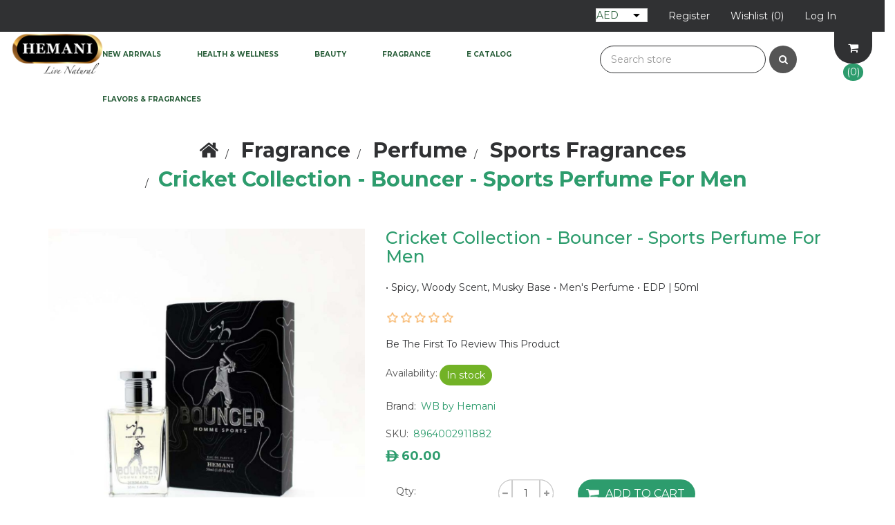

--- FILE ---
content_type: text/html; charset=utf-8
request_url: https://www.hemaniherbals.com/bouncer-sports-perfume
body_size: 92730
content:
<!DOCTYPE html><html lang=en class=html-product-details-page><head><title>Cricket Collection - Bouncer - Sports Perfume For Men | WB by Hemani</title><meta charset=UTF-8><meta name=description content="Cricket Perfume Collection
This sports perfume collection is for cricket lovers. The range consists of 2 fragrances for men and 1 for women. The perfumes are packed in an exclusive black box enclosed in a classic small hand-fitting perfume bottle, that you can carry. The scents are made with concentrated perfume extracts that make the scent last all day long. 

This vibrant masculine fragrance is for the confident men of the new age. It speaks to the men who like to be the center of attraction and make a statement with their personality.

Fragrance Note
The scent opens with crisp and fresh Orange Blossom, attracting the core of the scent based on woody Vetiver balanced with deep Rose in the middle note. It lingers to a sweet Vanilla and Musk releasing from the base. 

Top Note 
Fresh, Orange Blossom


Middle Note
Rose, Patchouli


Base Note
Vanilla, Musk

The scentspiratiion behind this fragrance is Dunhill Desire.

Fragrance for him. Perfect for every day.
Eau De Parfum.



Directions:

Spray on pulse points and/or lightly over clothes and hair, or as desired. 



Perfume Tips:

- Moisturize skin before wearing perfume to make the scent last longer.

- Do not rub the perfume scent after applying it to the skin.

- Store the perfume in a cool, dry place, preferably in its original box."><meta name=keywords content=",fragrance for him,woody scent,musk,amber,perfume for men,spicy note,cricket lover"><meta http-equiv=X-UA-Compatible content="IE=edge"><meta name=generator content=nopCommerce><meta name=viewport content="width=device-width, initial-scale=1"><link href="https://fonts.googleapis.com/css?family=Montserrat:100,100i,200,200i,300,300i,400,400i,500,500i,700,700i,800,800i" rel=stylesheet><link href="https://fonts.googleapis.com/css?family=Marck+Script" rel=stylesheet><link rel=canonical href="https://www.hemaniherbals.com/"><meta name=robots content="index, follow, max-image-preview:large, max-snippet:-1, max-video-preview:-1"><meta property=og:title content="Buy Hemani Herbal Oils, Beauty &amp; Wellness Products Online"><meta property=og:description content="Buy trusted herbal oils, organic beauty &amp; health products from Hemani Herbals. Dubai-based brand delivering worldwide with secure checkout. Order Now!"><script type=application/ld+json>{"@context":"https://schema.org","@type":"Organization","name":"Hemani Herbals - A Natural Lifestyle Solution","url":"https://www.hemaniherbals.com/","logo":"https://www.hemaniherbals.com/images/thumbs/0009434_Hemani-Logo.png","sameAs":["https://www.facebook.com/hemaniherbalarabia","https://www.instagram.com/hemaniherbalarabia/"]}</script><script>(function(n,t,i,r,u,f,e){n[i]=n[i]||function(){(n[i].q=n[i].q||[]).push(arguments)};f=t.createElement(r);f.async=1;f.src="https://www.clarity.ms/tag/"+u;e=t.getElementsByTagName(r)[0];e.parentNode.insertBefore(f,e)})(window,document,"clarity","script","pbuaygp8dy")</script><meta property=og:type content=product><meta property=og:title content="Cricket Collection - Bouncer - Sports Perfume For Men"><meta property=og:description content="Cricket Perfume Collection
This sports perfume collection is for cricket lovers. The range consists of 2 fragrances for men and 1 for women. The perfumes are packed in an exclusive black box enclosed in a classic small hand-fitting perfume bottle, that you can carry. The scents are made with concentrated perfume extracts that make the scent last all day long. 

This vibrant masculine fragrance is for the confident men of the new age. It speaks to the men who like to be the center of attraction and make a statement with their personality.

Fragrance Note
The scent opens with crisp and fresh Orange Blossom, attracting the core of the scent based on woody Vetiver balanced with deep Rose in the middle note. It lingers to a sweet Vanilla and Musk releasing from the base. 

Top Note 
Fresh, Orange Blossom


Middle Note
Rose, Patchouli


Base Note
Vanilla, Musk

The scentspiratiion behind this fragrance is Dunhill Desire.

Fragrance for him. Perfect for every day.
Eau De Parfum.



Directions:

Spray on pulse points and/or lightly over clothes and hair, or as desired. 



Perfume Tips:

- Moisturize skin before wearing perfume to make the scent last longer.

- Do not rub the perfume scent after applying it to the skin.

- Store the perfume in a cool, dry place, preferably in its original box."><meta property=og:image content=https://www.hemaniherbals.com/images/thumbs/0007804_cricket-collection-bouncer-sports-perfume-for-men_1000.jpeg><meta property=og:image:url content=https://www.hemaniherbals.com/images/thumbs/0007804_cricket-collection-bouncer-sports-perfume-for-men_1000.jpeg><meta property=og:url content=https://www.hemaniherbals.com/bouncer-sports-perfume><meta property=og:site_name content=Hemani><meta property=twitter:card content=summary><meta property=twitter:site content=Hemani><meta property=twitter:title content="Cricket Collection - Bouncer - Sports Perfume For Men"><meta property=twitter:description content="Cricket Perfume Collection
This sports perfume collection is for cricket lovers. The range consists of 2 fragrances for men and 1 for women. The perfumes are packed in an exclusive black box enclosed in a classic small hand-fitting perfume bottle, that you can carry. The scents are made with concentrated perfume extracts that make the scent last all day long. 

This vibrant masculine fragrance is for the confident men of the new age. It speaks to the men who like to be the center of attraction and make a statement with their personality.

Fragrance Note
The scent opens with crisp and fresh Orange Blossom, attracting the core of the scent based on woody Vetiver balanced with deep Rose in the middle note. It lingers to a sweet Vanilla and Musk releasing from the base. 

Top Note 
Fresh, Orange Blossom


Middle Note
Rose, Patchouli


Base Note
Vanilla, Musk

The scentspiratiion behind this fragrance is Dunhill Desire.

Fragrance for him. Perfect for every day.
Eau De Parfum.



Directions:

Spray on pulse points and/or lightly over clothes and hair, or as desired. 



Perfume Tips:

- Moisturize skin before wearing perfume to make the scent last longer.

- Do not rub the perfume scent after applying it to the skin.

- Store the perfume in a cool, dry place, preferably in its original box."><meta property=twitter:image content=https://www.hemaniherbals.com/images/thumbs/0007804_cricket-collection-bouncer-sports-perfume-for-men_1000.jpeg><meta property=twitter:url content=https://www.hemaniherbals.com/bouncer-sports-perfume><script type=application/ld+json>{"@context":"http://schema.org/","@type":"Product","name":"Cricket Collection - Bouncer - Sports Perfume For Men","image":"https://www.hemaniherbals.com/images/thumbs/0007804_cricket-collection-bouncer-sports-perfume-for-men.jpeg","description":"•  Spicy, Woody Scent, Musky Base  •  Men's Perfume  •  EDP  |  50ml","sku":"4782","productID":"4782","brand":{"@type":"Brand","name":"WB by Hemani"},"offers":{"@type":"Offer","price":"60.00","priceValidUntil":"2026-11-01","priceCurrency":"AED","url":"https://www.hemaniherbals.com/bouncer-sports-perfume","itemCondition":"https://schema.org/NewCondition","availability":"http://schema.org/InStock","seller":{"@type":"Organization","name":"Hemani","url":"https://hemaniherbals.com/","logo":"https://www.hemaniherbals.com/images/thumbs/0009434_Hemani-Logo.png"}}}</script><script type=application/ld+json>{"@context":"http://schema.org/","@type":"BreadcrumbList","itemListElement":[{"@type":"ListItem","position":"1","item":{"@id":"https://www.hemaniherbals.com/-fragrance","name":"Fragrance"}},{"@type":"ListItem","position":"2","item":{"@id":"https://www.hemaniherbals.com/perfume","name":"Perfume"}},{"@type":"ListItem","position":"3","item":{"@id":"https://www.hemaniherbals.com/sports-fragrances","name":"Sports Fragrances"}}]}</script><script>!function(n,t,i,r,u,f,e){n.fbq||(u=n.fbq=function(){u.callMethod?u.callMethod.apply(u,arguments):u.queue.push(arguments)},n._fbq||(n._fbq=u),u.push=u,u.loaded=!0,u.version="2.0",u.queue=[],f=t.createElement(i),f.async=!0,f.src=r,e=t.getElementsByTagName(i)[0],e.parentNode.insertBefore(f,e))}(window,document,"script","https://connect.facebook.net/en_US/fbevents.js");fbq("init","620792484207556");fbq("track","PageView")</script><noscript><img height=1 width=1 style=display:none src="https://www.facebook.com/tr?id=620792484207556&amp;ev=PageView&amp;noscript=1"></noscript><script>(function(n,t,i,r,u){n[r]=n[r]||[];n[r].push({"gtm.start":(new Date).getTime(),event:"gtm.js"});var e=t.getElementsByTagName(i)[0],f=t.createElement(i),o=r!="dataLayer"?"&l="+r:"";f.async=!0;f.src="https://www.googletagmanager.com/gtm.js?id="+u+o;e.parentNode.insertBefore(f,e)})(window,document,"script","dataLayer","GTM-MKMTW245")</script><script>!function(n,t,i,r,u,f,e){n.fbq||(u=n.fbq=function(){u.callMethod?u.callMethod.apply(u,arguments):u.queue.push(arguments)},n._fbq||(n._fbq=u),u.push=u,u.loaded=!0,u.version="2.0",u.agent="plnopcommerce",u.queue=[],f=t.createElement(i),f.async=!0,f.src=r,e=t.getElementsByTagName(i)[0],e.parentNode.insertBefore(f,e))}(window,document,"script","https://connect.facebook.net/en_US/fbevents.js");fbq("init","620792484207556",{external_id:"f354ef4a-8323-4e39-bf3c-9fa83bb22c29"});fbq("track","PageView");fbq("track","ViewContent",{content_category:"Sports Fragrances",content_ids:"8964002911882",content_name:"Cricket Collection - Bouncer - Sports Perfume For Men",content_type:"product",currency:"AED",value:60})</script><script async src="https://www.googletagmanager.com/gtag/js?id=G-VYLCQQB3RZ"></script><script>function gtag(){dataLayer.push(arguments)}window.dataLayer=window.dataLayer||[];gtag("js",new Date);gtag("config","G-VYLCQQB3RZ")</script><link href=/lib_npm/jquery-ui-dist/jquery-ui.min.css rel=stylesheet><link href=/Themes/BakeDelightsTheme/Content/css/font-awesome.min.css rel=stylesheet><link href=/Themes/BakeDelightsTheme/Content/css/owl.carousel.min.css rel=stylesheet><link href=/Themes/BakeDelightsTheme/Content/css/bootstrap.min.css rel=stylesheet><link href=/Themes/BakeDelightsTheme/Content/css/bakedelights.styles.css rel=stylesheet><link href=/Themes/BakeDelightsTheme/Content/css/bakedelights.responsive.css rel=stylesheet><link href=/lib_npm/magnific-popup/magnific-popup.css rel=stylesheet><link href=/Plugins/Widgets.NivoSlider/Content/nivoslider/nivo-slider.css rel=stylesheet><link href=/Plugins/Widgets.NivoSlider/Content/nivoslider/themes/custom/custom.css rel=stylesheet><link rel=canonical href=https://www.hemaniherbals.com/bouncer-sports-perfume><link rel="shortcut icon" href=/icons/icons_0/favicon.ico><!--[if lt IE 9]><script src=https://oss.maxcdn.com/libs/respond.js/1.3.0/respond.min.js></script><![endif]--><body><!--[if lt IE 7]><p class=chromeframe>You are using an <strong>outdated</strong> browser. Please <a href="http://browsehappy.com/">upgrade your browser</a> or <a href="http://www.google.com/chromeframe/?redirect=true">activate Google Chrome Frame</a> to improve your experience.</p><![endif]--><noscript><iframe src="https://www.googletagmanager.com/ns.html?id=GTM-MKMTW245" height=0 width=0 style=display:none;visibility:hidden></iframe></noscript><div class=ajax-loading-block-window style=display:none></div><div id=dialog-notifications-success title=Notification style=display:none></div><div id=dialog-notifications-error title=Error style=display:none></div><div id=dialog-notifications-warning title=Warning style=display:none></div><div id=bar-notification class=bar-notification-container data-close=Close></div><div class=master-wrapper-page><!--[if lte IE 8]><div style=clear:both;height:59px;text-align:center;position:relative><a href=http://www.microsoft.com/windows/internet-explorer/default.aspx target=_blank> <img src=/Themes/BakeDelightsTheme/Content/images/ie_warning.jpg height=42 width=820 alt="You are using an outdated browser. For a faster, safer browsing experience, upgrade for free today."> </a></div><![endif]--><div class=admin-header-link><ul></ul></div><div class=header><div class=header-upper><div class=container><div class=row><div class="col-md-4 col-sm-4"><div class=header-selectors-wrapper><div class=currency-selector><select id=customerCurrency name=customerCurrency onchange=setLocation(this.value) aria-label="Currency selector"><option selected value="https://www.hemaniherbals.com/changecurrency/12?returnUrl=%2Fbouncer-sports-perfume">AED<option value="https://www.hemaniherbals.com/changecurrency/1?returnUrl=%2Fbouncer-sports-perfume">US$ </select></div></div></div><div class="col-md-8 header-upper-right pull-right"><div class=header-links-wrapper><div class=row><div><div class="header-links header-top-right"><ul><li class=custom-cart-wrapper><a href=/cart><span>Checkout</span></a><li class=register><a href="/register?returnUrl=%2Fbouncer-sports-perfume"><span>Register</span></a><li class=my-wishlist><a href=/wishlist> <span class=wishlist-label>Wishlist</span> <span class=wishlist-qty>(0)</span> </a><li class=login><a href="/login?returnUrl=%2Fbouncer-sports-perfume"><span>Log in</span></a></ul></div></div></div></div></div></div></div></div></div><div class=header-menu><div class=container-fluid><div class=row><div class="col-xs-12 col-sm-2 col-md-2 col-lg-1"><div class=header-logo><a href="/"> <img alt=Hemani src=https://www.hemaniherbals.com/images/thumbs/0009434_Hemani-Logo.png> </a></div></div><div class="col-xs-12 col-sm-10 col-md-10 col-lg-4 pull-right"><div class=search-box><form method=get id=small-search-box-form action=/search><div class=form-group><input type=text class="search-nav form-control" id=small-searchterms autocomplete=off placeholder="Search store" name=q aria-label="Search store"> <button type=submit class="btn search-box-button"><i class="fa fa-search"> </i></button></div></form></div><div id=flyout-cart class=flyout-main-wrapper><div class=shopping-cart-link><a href=/cart> <i class="fa fa-shopping-cart fa-4" aria-hidden=true></i> <span class=cart-qty>(0) </span> </a></div><div class=flyout-cart-wrapper id=flyout-cart-wrapper><div class=mini-shopping-cart><div class=count>You have no items in your shopping cart.</div></div></div></div></div><div class="col-xs-12 col-sm-10 col-md-10 col-lg-7 pull-right"><div class=main-menu><nav class="navbar navbar-inverse category-menu"><div class=navbar-header><button aria-expanded=false data-target=#mobile-menu data-toggle=collapse class="navbar-toggle collapsed" type=button> <span class=sr-only>Toggle navigation</span> <span class=icon-bar></span> <span class=icon-bar></span> <span class=icon-bar></span> </button></div><div id=mobile-menu class="collapse navbar-collapse"><ul class="nav navbar-nav"><li><a href=/new-arrivals> New Arrivals </a><li class=dropdown><span class="fa fa-angle-down visible-xs"></span> <a class=dropdown-toggle href=/-health-wellness role=button aria-expanded=false> Health &amp; Wellness </a><ul class="dropdown-menu sub-menusublist first-level" role=menu><li><a href=/-food-essence> Food Essence </a><li><a href=/sleep-well> Sleep Well </a><li><a href=/dietary-supplement> Dietary Supplement </a><li class=dropdown><span class="fa fa-angle-down visible-xs"></span> <a class=dropdown-toggle href=/-herbal-oil role=button aria-expanded=false> Herbal Oils </a><ul class="dropdown-menu sub-menusublist first-level" role=menu><li><a href=/all-round-wellness-2> All Round Wellness </a><li><a href=/aromatherapy-2> Aromatherapy </a><li><a href=/beauty-2> Beauty </a><li><a href=/bone-joint-support> Bone &amp; Joint Support </a><li><a href=/-capsule> Capsule </a><li><a href=/cooking-food-flavoring-2> Cooking and Food Flavoring </a><li><a href=/dental-oral-care-2> Dental &amp; Oral Care </a><li><a href=/detox-2> Detox </a><li><a href=/essential-oil-4> Essential Oil </a><li><a href=/immune-health-2> Immune Health </a><li><a href=/relief-oil-2> Relief Oil </a></ul><li><a href=/green-tea> Green Tea </a><li><a href=/herbal-powder> Herbal Powder </a><li><a href=/herbal-tea-beverage> Herbal Tea/Beverage </a><li><a href=/herbal-water-2> Herbal Water </a><li class=dropdown><span class="fa fa-angle-down visible-xs"></span> <a class=dropdown-toggle href=/personal-care-hygiene-4 role=button aria-expanded=false> Personal Care &amp; Hygiene </a><ul class="dropdown-menu sub-menusublist first-level" role=menu><li><a href=/-bath-body> Bath &amp; Body </a><li><a href=/beard-grooming> Beard Grooming </a><li><a href=/body-mist-spray> Body Mist &amp; Spray </a><li><a href=/eczema-care> Eczema Care </a><li><a href=/face-mask-covering> Face Mask Covering </a><li><a href=/feminine-care> Feminine Care </a><li><a href=/hair-removal> Hair Removal </a><li><a href=/hand-wash> Hand Wash </a><li><a href=/baby-kids-care> Baby &amp; Kids Care </a><li><a href=/mens-care> Men&#x27;s Care </a><li><a href=/oral-hygiene> Oral Hygiene </a><li><a href=/petroleum-jelly> Petroleum Jelly </a><li><a href=/sanitizer-disinfectant> Sanitizer &amp; Disinfectant </a><li><a href=/soap> Soap </a><li><a href=/wet-wipe> Wet Wipe </a></ul><li><a href=/herbs-spices> Herbs &amp; Spices </a><li><a href=/-honey> Honey </a><li><a href=/inhaler-rub> Inhaler &amp; Chest Rub </a><li><a href=/-digestive-aid> Digestive Aid </a><li><a href=/olive-oil> Olive Oil </a><li><a href=/massage-pain-relief> Massage &amp; Pain Relief </a><li><a href=/slimming-range> Slimming Range </a><li><a href=/superfood> Superfood </a><li><a href=/natural-sweetener> Natural Sweetener </a><li><a href=/strength-energy> Strength &amp; Energy </a></ul><li class=dropdown><span class="fa fa-angle-down visible-xs"></span> <a class=dropdown-toggle href=/-beauty role=button aria-expanded=false> Beauty </a><ul class="dropdown-menu sub-menusublist first-level" role=menu><li class=dropdown><span class="fa fa-angle-down visible-xs"></span> <a class=dropdown-toggle href=/-hair-care role=button aria-expanded=false> Hair Care </a><ul class="dropdown-menu sub-menusublist first-level" role=menu><li><a href=/hair-perfume> Hair Perfume </a><li><a href=/organic-henna-for-hair> Organic Henna for Hair </a><li><a href=/magic-spray-instant-hair-color> Magic Spray &#x2013; Instant Hair Color </a><li><a href=/henna-hair-color> Henna Hair Color </a><li><a href=/conditioner> Conditioner </a><li><a href=/hair-accessories> Hair Care Accessories </a><li><a href=/hair-mask> Hair Mask </a><li><a href=/hair-mist> Hair Mist </a><li><a href=/hair-oil> Hair Oil </a><li><a href=/hair-serum> Hair Serum </a><li><a href=/hair-styling> Hair Styling </a><li><a href=/shampoo> Shampoo </a></ul><li><a href=/henna> Henna </a><li class=dropdown><span class="fa fa-angle-down visible-xs"></span> <a class=dropdown-toggle href=/-skin-care role=button aria-expanded=false> Skin Care </a><ul class="dropdown-menu sub-menusublist first-level" role=menu><li><a href=/argan-vitamin-c> Argan &amp; Vitamin C </a><li><a href=/skin-relief> Skin Relief </a><li><a href=/body-wash> Body Wash </a><li><a href=/body-lotion> Body Lotion </a><li><a href=/body-scrub> Body Scrub </a><li><a href=/eye-care> Eye Care </a><li><a href=/face-cream> Face Cream </a><li><a href=/face-mask> Face Mask </a><li><a href=/face-mist> Face Mist </a><li><a href=/face-scrub> Face Scrub </a><li><a href=/face-serum> Face Serum </a><li><a href=/face-wash> Face Wash </a><li><a href=/facial-beauty-oil> Facial Beauty Oil </a><li><a href=/foot-care> Foot Care </a><li><a href=/gel-moisturizer> Gel Moisturizer </a><li><a href=/hand-care> Hand Care </a><li><a href=/lip-care> Lip Care </a><li><a href=/nail-cuticle-care> Nail &amp; Cuticle Care </a><li><a href=/sun-protection> Sun Protection </a><li><a href=/toner> Toner </a></ul><li class=dropdown><span class="fa fa-angle-down visible-xs"></span> <a class=dropdown-toggle href=/makeup role=button aria-expanded=false> Makeup </a><ul class="dropdown-menu sub-menusublist first-level" role=menu><li><a href=/kajal> Kajal </a><li><a href=/makeup-remover> Makeup Remover </a><li><a href=/nail-polish> Nail Polish </a></ul></ul><li class=dropdown><span class="fa fa-angle-down visible-xs"></span> <a class=dropdown-toggle href=/-fragrance role=button aria-expanded=false> Fragrance </a><ul class="dropdown-menu sub-menusublist first-level" role=menu><li><a href=/jaf> JAF </a><li><a href=/masoomana-sawal-edp-perfume> Masoomana Sawal EDP Perfume </a><li><a href=/sazish-by-shafaat-ali> Sazish by Shafaat Ali </a><li><a href=/home-fragrances> Home Fragrances </a><li><a href=/body-sprays> Body Spray </a><li><a href=/diffuser> Diffuser </a><li><a href=/vibes-2> Vibes </a><li><a href=/hareem-farooq-perfumes-2> Hareem Farooq Perfumes </a><li><a href=/air-freshener> Air Freshener </a><li><a href=/perfumery-set> Perfumery Gift Set </a><li><a href=/attar> Attar </a><li><a href=/bakhoor> Bakhoor </a><li><a href=/deodorant> Deodorant </a><li><a href=/-candle> Candle </a><li class=dropdown><span class="fa fa-angle-down visible-xs"></span> <a class=dropdown-toggle href=/perfume role=button aria-expanded=false> Perfume </a><ul class="dropdown-menu sub-menusublist first-level" role=menu><li><a href=/hemani-fragrances> Hemani Fragrances </a><li><a href=/squad-fragrances> Squad </a><li><a href=/sports-fragrances> Sports Fragrances </a><li><a href=/peechy-tu-dekho-kids-perfume> Peechy Tu Dekho Kids Perfume </a><li><a href=/aijaz-aslam-fragrance> Aijaz Aslam Fragrances </a><li><a href=/faw-fragrances> FAW Fragrances </a><li><a href=/nh-fragrances> NH Fragrances </a><li><a href=/nature-perfume> Nature Perfume </a></ul><li><a href=/perfume-cream> Perfume Cream </a><li><a href=/solid-perfume-jamid> Solid Perfume Jamid </a></ul><li><a href=/e-catalog>E Catalog</a><li><a href="https://hemaniff.com/" target=_blank rel="noopener noreferrer">Flavors & Fragrances</a></ul></div></nav></div></div></div></div></div><div class=master-wrapper-content><div class="slider-wrapper theme-custom"><div id=nivo-slider class=nivoSlider><a href=https://hemaniherbals.com/face-wash aria-label=""> <img src=https://www.hemaniherbals.com/images/thumbs/0010349_Foaming.jpeg data-thumb=https://www.hemaniherbals.com/images/thumbs/0010349_Foaming.jpeg data-transition="" alt=""> </a> <a href="https://hemaniff.com/" aria-label="Hemani Flavors &amp; Fragrances"> <img src="https://www.hemaniherbals.com/images/thumbs/0012212_HFF banner.jpeg" data-thumb="https://www.hemaniherbals.com/images/thumbs/0012212_HFF banner.jpeg" data-transition="" alt="Hemani Flavors &amp; Fragrances"> </a></div></div><div class=FifthImg><img alt="" src=""></div><div class=container><div class=row><div class=col-md-12></div></div><div class=ajax-loading-block-window style=display:none><div class=loading-image></div></div></div><div class=master-column-wrapper><div class=container><div class=row><div class=col-md-12><div class=breadcrumb-wrapper><ol class=breadcrumb itemscope itemtype=http://schema.org/BreadcrumbList><li><span> <a href="/"> <span><i class="fa fa-home"></i>Home</span> </a> </span><li itemprop=itemListElement itemscope itemtype=http://schema.org/ListItem><span> <a href=/-fragrance itemprop=item> <span itemprop=name>Fragrance</span> </a> </span><meta itemprop=position content=1><li itemprop=itemListElement itemscope itemtype=http://schema.org/ListItem><span> <a href=/perfume itemprop=item> <span itemprop=name>Perfume</span> </a> </span><meta itemprop=position content=2><li itemprop=itemListElement itemscope itemtype=http://schema.org/ListItem><span> <a href=/sports-fragrances itemprop=item> <span itemprop=name>Sports Fragrances</span> </a> </span><meta itemprop=position content=3><li itemprop=itemListElement itemscope itemtype=http://schema.org/ListItem><strong class=active itemprop=name>Cricket Collection - Bouncer - Sports Perfume For Men</strong> <span itemprop=item itemscope itemtype=http://schema.org/Thing id=/bouncer-sports-perfume> </span><meta itemprop=position content=4></ol></div><div class="page product-details-page"><div class=page-body><form method=post id=product-details-form action=/bouncer-sports-perfume><div itemscope itemtype=http://schema.org/Product><meta itemprop=name content="Cricket Collection - Bouncer - Sports Perfume For Men"><meta itemprop=sku content=8964002911882><meta itemprop=gtin><meta itemprop=mpn><meta itemprop=description content="•  Spicy, Woody Scent, Musky Base  •  Men's Perfume  •  EDP  |  50ml"><meta itemprop=image content=https://www.hemaniherbals.com/images/thumbs/0007804_cricket-collection-bouncer-sports-perfume-for-men_1000.jpeg><meta itemprop=brand content="WB by Hemani"><div itemprop=offers itemscope itemtype=http://schema.org/Offer><meta itemprop=url content=https://www.hemaniherbals.com/bouncer-sports-perfume><meta itemprop=price content=60.00><meta itemprop=priceCurrency content=AED><meta itemprop=priceValidUntil><meta itemprop=availability content=http://schema.org/InStock></div><div itemprop=review itemscope itemtype=http://schema.org/Review><meta itemprop=author content=ALL><meta itemprop=url content=/productreviews/4782></div></div><div data-productid=4782><div class=product-essential><div class=row><div class=col-md-5><div class=gallery><div class=picture><img alt="WB by Hemani | Cricket Collection - Bouncer - Sports Perfume For Men" src=https://www.hemaniherbals.com/images/thumbs/0007804_cricket-collection-bouncer-sports-perfume-for-men_1000.jpeg title="WB by Hemani | Cricket Collection - Bouncer - Sports Perfume For Men" id=main-product-img-4782></div><div class=picture-thumbs><a class=thumb-item href=https://www.hemaniherbals.com/images/thumbs/0007804_cricket-collection-bouncer-sports-perfume-for-men.jpeg alt="WB by Hemani | Cricket Collection - Bouncer - Sports Perfume For Men" title="WB by Hemani | Cricket Collection - Bouncer - Sports Perfume For Men"> <img src=https://www.hemaniherbals.com/images/thumbs/0007804_cricket-collection-bouncer-sports-perfume-for-men_100.jpeg alt="WB by Hemani | Cricket Collection - Bouncer - Sports Perfume For Men" title="WB by Hemani | Cricket Collection - Bouncer - Sports Perfume For Men" data-defaultsize=https://www.hemaniherbals.com/images/thumbs/0007804_cricket-collection-bouncer-sports-perfume-for-men_1000.jpeg data-fullsize=https://www.hemaniherbals.com/images/thumbs/0007804_cricket-collection-bouncer-sports-perfume-for-men.jpeg> </a> <a class=thumb-item href=https://www.hemaniherbals.com/images/thumbs/0007805_cricket-collection-bouncer-sports-perfume-for-men.jpeg alt="WB by Hemani | Cricket Collection - Bouncer - Sports Perfume For Men" title="WB by Hemani | Cricket Collection - Bouncer - Sports Perfume For Men"> <img src=https://www.hemaniherbals.com/images/thumbs/0007805_cricket-collection-bouncer-sports-perfume-for-men_100.jpeg alt="WB by Hemani | Cricket Collection - Bouncer - Sports Perfume For Men" title="WB by Hemani | Cricket Collection - Bouncer - Sports Perfume For Men" data-defaultsize=https://www.hemaniherbals.com/images/thumbs/0007805_cricket-collection-bouncer-sports-perfume-for-men_1000.jpeg data-fullsize=https://www.hemaniherbals.com/images/thumbs/0007805_cricket-collection-bouncer-sports-perfume-for-men.jpeg> </a></div></div></div><div class=col-md-7><div class=overview><div class="product-name panel-heading"><h1>Cricket Collection - Bouncer - Sports Perfume For Men</h1></div><div class=short-description>• Spicy, Woody Scent, Musky Base • Men's Perfume • EDP | 50ml</div><div class=product-reviews-overview><div class=product-review-box><div class=rating><div style=width:0%></div></div></div><div class=product-no-reviews><a href=/productreviews/4782>Be the first to review this product</a></div></div><div class=availability><div class=stock><strong>Availability:</strong> <span class=value id=stock-availability-value-4782>In stock</span></div></div><div class=manufacturers><strong class=label>Brand:</strong> <span class=value> <a href=/wb-by-hemani>WB by Hemani</a> </span></div><div class=additional-details><div class=sku><span class=label>SKU:</span> <span class=value id=sku-4782>8964002911882</span></div></div><div class=prices><div class=product-price><span id=price-value-4782 class=price-value-4782> <span class=uae-symbol>&#x00EA;</span>60.00 ‏ </span></div></div><div class=add-to-cart><div class=add-to-cart-panel><div class=quantity-box><div class=col-md-3><label class=qty-label for=addtocart_4782_EnteredQuantity>Qty:</label></div><div class=addtocart-quantity-box><span class=decrease-quantity onclick="DecreaseQuantity(&#34;addtocart_4782_EnteredQuantity&#34;)"><i class="fa fa-minus" aria-hidden=true></i></span> <input class="qty-input form-control" type=text aria-label="Enter a quantity" data-val=true data-val-required="The Qty field is required." id=addtocart_4782_EnteredQuantity name=addtocart_4782.EnteredQuantity value=1> <span class=increase-quantity onclick="IncreaseQuantity(&#34;addtocart_4782_EnteredQuantity&#34;)"><i class="fa fa-plus" aria-hidden=true></i></span></div></div><div class=product-add-button><button type=button id=add-to-cart-button-4782 class="btn btn-primary add-to-cart-button" data-productid=4782 onclick="return AjaxCart.addproducttocart_details(&#34;/addproducttocart/details/4782/1&#34;,&#34;#product-details-form&#34;),!1">Add to cart</button></div></div></div><div class=product-estimate-shipping><a href=#estimate-shipping-popup-4782 id=open-estimate-shipping-popup-4782 class=open-estimate-shipping-popup data-effect=estimate-shipping-popup-zoom-in> </a><div id=estimate-shipping-popup-4782 class="estimate-shipping-popup mfp-with-anim mfp-hide"><div class=ship-to-title><strong>Ship to</strong></div><div class=shipping-address><div class=fieldset><div class=row><div class="col-12 col-xs-12 col-sm-4 col-md-4 col-lg-4"><div class=form-group><div class="estimate-shipping-row-item address-item row"><div class="col-sm-11 col-md-11"><select class="estimate-shipping-address-control form-control" data-trigger=country-select data-url=/country/getstatesbycountryid data-stateprovince=#StateProvinceId data-loading=#estimate-shipping-loading-progress placeholder=Country id=CountryId name=CountryId><option value=0>Select country<option value=234>United Arab Emirates<option value=237>United States of America<option value=1>Afghanistan<option value=2>&#xC5;land Islands<option value=3>Albania<option value=4>Algeria<option value=5>American Samoa<option value=6>Andorra<option value=7>Angola<option value=8>Anguilla<option value=9>Antarctica<option value=10>Antigua and Barbuda<option value=11>Argentina<option value=12>Armenia<option value=13>Aruba<option value=14>Australia<option value=15>Austria<option value=16>Azerbaijan<option value=17>Bahamas<option value=18>Bahrain<option value=19>Bangladesh<option value=20>Barbados<option value=21>Belarus<option value=22>Belgium<option value=23>Belize<option value=24>Benin<option value=25>Bermuda<option value=26>Bhutan<option value=27>Bolivia (Plurinational State of)<option value=28>Bonaire, Sint Eustatius and Saba<option value=29>Bosnia and Herzegovina<option value=30>Botswana<option value=31>Bouvet Island<option value=32>Brazil<option value=33>British Indian Ocean Territory<option value=34>Brunei Darussalam<option value=35>Bulgaria<option value=36>Burkina Faso<option value=37>Burundi<option value=38>Cabo Verde<option value=39>Cambodia<option value=40>Cameroon<option value=41>Canada<option value=42>Cayman Islands<option value=43>Central African Republic<option value=44>Chad<option value=45>Chile<option value=46>China<option value=47>Christmas Island<option value=48>Cocos (Keeling) Islands<option value=49>Colombia<option value=50>Comoros<option value=51>Congo<option value=52>Congo (Democratic Republic of the)<option value=53>Cook Islands<option value=54>Costa Rica<option value=55>C&#xF4;te d&#x27;Ivoire<option value=56>Croatia<option value=57>Cuba<option value=58>Cura&#xE7;ao<option value=59>Cyprus<option value=60>Czechia<option value=61>Denmark<option value=62>Djibouti<option value=63>Dominica<option value=64>Dominican Republic<option value=65>Ecuador<option value=66>Egypt<option value=67>El Salvador<option value=68>Equatorial Guinea<option value=69>Eritrea<option value=70>Estonia<option value=71>Eswatini<option value=72>Ethiopia<option value=73>Falkland Islands (Malvinas)<option value=74>Faroe Islands<option value=75>Fiji<option value=76>Finland<option value=77>France<option value=78>French Guiana<option value=79>French Polynesia<option value=80>French Southern Territories<option value=81>Gabon<option value=82>Gambia<option value=83>Georgia<option value=84>Germany<option value=85>Ghana<option value=86>Gibraltar<option value=87>Greece<option value=88>Greenland<option value=89>Grenada<option value=90>Guadeloupe<option value=91>Guam<option value=92>Guatemala<option value=93>Guernsey<option value=94>Guinea<option value=95>Guinea-Bissau<option value=96>Guyana<option value=97>Haiti<option value=98>Heard Island and McDonald Islands<option value=99>Holy See<option value=100>Honduras<option value=101>Hong Kong<option value=102>Hungary<option value=103>Iceland<option value=104>India<option value=105>Indonesia<option value=106>Iran (Islamic Republic of)<option value=107>Iraq<option value=108>Ireland<option value=109>Isle of Man<option value=110>Israel<option value=111>Italy<option value=112>Jamaica<option value=113>Japan<option value=114>Jersey<option value=115>Jordan<option value=116>Kazakhstan<option value=117>Kenya<option value=118>Kiribati<option value=119>Korea (Democratic People&#x27;s Republic of)<option value=120>Korea (Republic of)<option value=121>Kuwait<option value=122>Kyrgyzstan<option value=123>Lao People&#x27;s Democratic Republic<option value=124>Latvia<option value=125>Lebanon<option value=126>Lesotho<option value=127>Liberia<option value=128>Libya<option value=129>Liechtenstein<option value=130>Lithuania<option value=131>Luxembourg<option value=132>Macao<option value=134>Madagascar<option value=135>Malawi<option value=136>Malaysia<option value=137>Maldives<option value=138>Mali<option value=139>Malta<option value=140>Marshall Islands<option value=141>Martinique<option value=142>Mauritania<option value=143>Mauritius<option value=144>Mayotte<option value=145>Mexico<option value=146>Micronesia (Federated States of)<option value=147>Moldova (Republic of)<option value=148>Monaco<option value=149>Mongolia<option value=150>Montenegro<option value=151>Montserrat<option value=152>Morocco<option value=153>Mozambique<option value=154>Myanmar<option value=155>Namibia<option value=156>Nauru<option value=157>Nepal<option value=158>Netherlands<option value=159>New Caledonia<option value=160>New Zealand<option value=161>Nicaragua<option value=162>Niger<option value=163>Nigeria<option value=164>Niue<option value=165>Norfolk Island<option value=133>North Macedonia<option value=166>Northern Mariana Islands<option value=167>Norway<option value=168>Oman<option value=170>Palau<option value=171>Palestine, State of<option value=172>Panama<option value=173>Papua New Guinea<option value=174>Paraguay<option value=175>Peru<option value=176>Philippines<option value=177>Pitcairn<option value=178>Poland<option value=179>Portugal<option value=180>Puerto Rico<option value=181>Qatar<option value=182>R&#xE9;union<option value=183>Romania<option value=184>Russian Federation<option value=185>Rwanda<option value=186>Saint Barth&#xE9;lemy<option value=187>Saint Helena, Ascension and Tristan da Cunha<option value=188>Saint Kitts and Nevis<option value=189>Saint Lucia<option value=190>Saint Martin (French part)<option value=191>Saint Pierre and Miquelon<option value=192>Saint Vincent and the Grenadines<option value=193>Samoa<option value=194>San Marino<option value=195>Sao Tome and Principe<option value=196>Saudi Arabia<option value=197>Senegal<option value=198>Serbia<option value=199>Seychelles<option value=200>Sierra Leone<option value=201>Singapore<option value=202>Sint Maarten (Dutch part)<option value=203>Slovakia<option value=204>Slovenia<option value=205>Solomon Islands<option value=206>Somalia<option value=207>South Africa<option value=208>South Georgia and the South Sandwich Islands<option value=209>South Sudan<option value=210>Spain<option value=211>Sri Lanka<option value=212>Sudan<option value=213>Suriname<option value=214>Svalbard and Jan Mayen<option value=215>Sweden<option value=216>Switzerland<option value=217>Syrian Arab Republic<option value=218>Taiwan, Province of China<option value=219>Tajikistan<option value=220>Tanzania, United Republic of<option value=221>Thailand<option value=222>Timor-Leste<option value=223>Togo<option value=224>Tokelau<option value=225>Tonga<option value=226>Trinidad and Tobago<option value=227>Tunisia<option value=228>Turkey<option value=229>Turkmenistan<option value=230>Turks and Caicos Islands<option value=231>Tuvalu<option value=232>Uganda<option value=233>Ukraine<option value=235>United Kingdom of Great Britain and Northern Ireland<option value=236>United States Minor Outlying Islands<option value=238>Uruguay<option value=239>Uzbekistan<option value=240>Vanuatu<option value=241>Venezuela (Bolivarian Republic of)<option value=242>Viet Nam<option value=243>Virgin Islands (British)<option value=244>Virgin Islands (U.S.)<option value=245>Wallis and Futuna<option value=246>Western Sahara<option value=247>Yemen<option value=248>Zambia<option value=249>Zimbabwe</select></div><div class="col-sm-1 col-md-1 required-div"><div class=form-title-rquired><span class=required>*</span></div></div></div></div></div><div class="col-12 col-xs-12 col-sm-4 col-md-4 col-lg-4"><div class=form-group><div class="estimate-shipping-row-item address-item row"><div class="col-sm-12 col-md-12"><select class="estimate-shipping-address-control form-control" placeholder="State / province" id=StateProvinceId name=StateProvinceId><option value=0>Other</select></div></div></div></div><div class="col-12 col-xs-12 col-sm-4 col-md-4 col-lg-4"><div class=form-group><div class="estimate-shipping-row-item address-item row"><div class="col-sm-11 col-md-11"><input class="estimate-shipping-address-control form-control" placeholder="Zip / postal code" type=text id=ZipPostalCode name=ZipPostalCode></div><div class="col-sm-1 col-md-1 required-div"><div class=form-title-rquired><span class=required>*</span></div></div></div></div></div></div></div></div><div class=choose-shipping-title><strong>Shipping Method</strong></div><div class=shipping-options><div class=shipping-options-header><div class=estimate-shipping-row><div class=estimate-shipping-row-item-radio></div><div class="estimate-shipping-row-item shipping-item shipping-header-item">Name</div><div class="estimate-shipping-row-item shipping-item shipping-header-item">Estimated Delivery</div><div class="estimate-shipping-row-item shipping-item shipping-header-item">Price</div></div></div><div class=shipping-options-body><div class=no-shipping-options>No shipping options</div></div></div><div class=apply-shipping-button-container><button type=button class="button-2 btn btn-primary apply-shipping-button">Apply</button><div class=message-failure></div></div></div></div><div class=overview-buttons><div class=add-to-wishlist><button type=button id=add-to-wishlist-button-4782 class="btn btn-default add-to-wishlist-button" data-productid=4782 onclick="return AjaxCart.addproducttocart_details(&#34;/addproducttocart/details/4782/2&#34;,&#34;#product-details-form&#34;),!1">Add to wishlist</button></div><div class=email-a-friend><button type=button class="btn btn-default email-a-friend-button" onclick="setLocation(&#34;/productemailafriend/4782&#34;)">Email a friend</button></div></div><div class=product-share-button><div class="addthis_toolbox addthis_default_style"><a class=addthis_button_preferred_1></a><a class=addthis_button_preferred_2></a><a class=addthis_button_preferred_3></a><a class=addthis_button_preferred_4></a><a class=addthis_button_compact></a><a class="addthis_counter addthis_bubble_style"></a></div><script src="https://s7.addthis.com/js/250/addthis_widget.js#pubid=nopsolutions"></script></div></div></div><div class="col-xs-12 col-sm-12 col-md-12"><div class=product-details-tabs><ul class="nav nav-tabs col-xs-12 col-sm-12 col-md-3"><li class=active><a href=#description data-toggle=tab>Description</a><li><a href=#specification data-toggle=tab>Products specifications</a><li><a href=#tags data-toggle=tab>Product tags</a></ul><div class="tab-content col-xs-12 col-sm-12 col-md-9"><div class="full-description tab-pane fade in active" id=description><p><span style=font-family:tahoma,arial,helvetica,sans-serif><em><strong>Cricket Perfume Collection</strong></em></span><br><span style=font-family:tahoma,arial,helvetica,sans-serif>This sports perfume collection is for&nbsp;<em><strong>cricket lovers</strong></em>. The range consists of 2 fragrances for men and 1 for women. The perfumes are packed in a classic small hand-fitting perfume bottle, that <strong><em>you can carry</em></strong>. It is made with EDP <em>concentrated perfume oils </em>that make the&nbsp;<em><strong>scent last all day long</strong></em>.&nbsp;</span><p><span style=font-family:tahoma,arial,helvetica,sans-serif>This vibrant&nbsp;<strong>masculine&nbsp;</strong>fragrance is for the confident men of the new age for everyday wear. It speaks to the men who like to be the center of attraction and make a statement with their personality.</span><p>Inspired by the most-loved men's perfume Dulhill's Desire.&nbsp;<br><br><span style=font-family:tahoma,arial,helvetica,sans-serif>Fragrance Note</span><br><span style=font-family:tahoma,arial,helvetica,sans-serif>The scent opens with crisp and fresh Orange Blossom, attracting the core of the scent based on woody Vetiver balanced with deep Rose in the middle note. It lingers to a rich Vanilla and Musk releasing from the base.&nbsp;<br></span><span style=font-family:tahoma,arial,helvetica,sans-serif>Fresh Top Note: Orange Blossom<br></span><span style=font-family:tahoma,arial,helvetica,sans-serif>Woody Middle Note: Rose, Patchouli<br></span><span style=font-family:tahoma,arial,helvetica,sans-serif>Musky Base Note: </span>Vanilla, Musk<p>Directions: Directly spray on pulse points (neck, wrists). Lightly 2-3 sprays around the clothes and hair, or as desired.<p>Perfume Tips:<br>👍 Moisturize skin before wearing perfume for a long-lasting scent<br>👎 Do not rub the perfume scent after applying it to the skin<br>✅ Store the perfume in a cool, dry place, preferably in its original box<p>&nbsp;<p><span class="selectable-text copyable-text" style=color:#e03e2d>DISCLAIMER: “This product is not available for shipping outside UAE due to custom restrictions.”</span></div><div class="product-specification tab-pane fade" id=specification></div><div class="product-tags tab-pane fade" id=tags><div class=product-tags-box><div class=product-tags-list><ul class="nav nav-pills"><li class="label label-default"><a href=/fragrance-for-him class="label producttag"> Fragrance for Him<span> (61)</span> </a><li class=separator>,<li class="label label-default"><a href=/woody-scent class="label producttag"> Woody Scent<span> (8)</span> </a><li class=separator>,<li class="label label-default"><a href=/musk class="label producttag"> musk<span> (8)</span> </a><li class=separator>,<li class="label label-default"><a href=/amber class="label producttag"> amber<span> (15)</span> </a><li class=separator>,<li class="label label-default"><a href=/perfume-for-men class="label producttag"> perfume for men<span> (13)</span> </a><li class=separator>,<li class="label label-default"><a href=/spicy-note class="label producttag"> spicy note<span> (1)</span> </a><li class=separator>,<li class="label label-default"><a href=/cricket-lover class="label producttag"> cricket lover<span> (1)</span> </a></ul></div></div></div><div class="product-tierprices tab-pane fade" id=tierprices></div></div></div></div></div></div><div class=product-collateral><div class=row><div class="also-purchased-products-grid col-xs-12 col-sm-12 col-md-12"><div class="title sub-title"><strong>Customers who bought this item also bought</strong></div><div class=row><div class="item-box product-grid col-xs-12 col-sm-4 col-md-3 product-align clearfix"><div class=thumbnail><div class="product-item clearfix" data-productid=4783><div class=picture><a href=/sixer-sports-perfume title="WB by Hemani | Cricket Collection - Sixer - Sports Perfume For Men"> <img class=lazyOwl alt="WB by Hemani | Cricket Collection - Sixer - Sports Perfume For Men" data-src=https://www.hemaniherbals.com/images/thumbs/0007806_cricket-collection-sixer-sports-perfume-for-men_415.jpeg src=https://www.hemaniherbals.com/images/thumbs/0007806_cricket-collection-sixer-sports-perfume-for-men_415.jpeg title="WB by Hemani | Cricket Collection - Sixer - Sports Perfume For Men"> </a></div><div class=caption><div class=details><h3 class=product-title><a href=/sixer-sports-perfume>Cricket Collection - Sixer - Sports Perfume For Men</a></h3><div class=prices><span class="price actual-price"> <span class=uae-symbol>&#x00EA;</span>60.00 ‏ </span></div><div class=product-rating-box title="0 review(s)"><div class=rating><div style=width:0%></div></div></div><p class=description>• Aromatic, Marine Fresh Scent • EDP Perfume for Men | 50ml<div class=add-info><div class=buttons></div></div><div class=wishlist-compare-wrapper><button type=button title="Add to wishlist" class="button-2 add-to-wishlist-button" onclick="return AjaxCart.addproducttocart_catalog(&#34;/addproducttocart/catalog/4783/2/1&#34;),!1">Wishlist</button> <button type=button title="Add to Cart" class="btn btn-primary product-box-add-to-cart-button" onclick="return AjaxCart.addproducttocart_catalog(&#34;/addproducttocart/catalog/4783/1/1&#34;),!1">Cart</button></div></div></div></div></div></div><div class="item-box product-grid col-xs-12 col-sm-4 col-md-3 product-align clearfix"><div class=thumbnail><div class="product-item clearfix" data-productid=4784><div class=picture><a href=/sweet-spot-sports-perfume title="WB by Hemani | Cricket Collection - Sweet Spot - Sports Perfume For Women"> <img class=lazyOwl alt="WB by Hemani | Cricket Collection - Sweet Spot - Sports Perfume For Women" data-src=https://www.hemaniherbals.com/images/thumbs/0007808_cricket-collection-sweet-spot-sports-perfume-for-women_415.jpeg src=https://www.hemaniherbals.com/images/thumbs/0007808_cricket-collection-sweet-spot-sports-perfume-for-women_415.jpeg title="WB by Hemani | Cricket Collection - Sweet Spot - Sports Perfume For Women"> </a></div><div class=caption><div class=details><h3 class=product-title><a href=/sweet-spot-sports-perfume>Cricket Collection - Sweet Spot - Sports Perfume For Women</a></h3><div class=prices><span class="price actual-price"> <span class=uae-symbol>&#x00EA;</span>60.00 ‏ </span></div><div class=product-rating-box title="0 review(s)"><div class=rating><div style=width:0%></div></div></div><p class=description>• Citrus, Fresh Floral Scent • EDP Perfume For Women • 50ml<div class=add-info><div class=buttons></div></div><div class=wishlist-compare-wrapper><button type=button title="Add to wishlist" class="button-2 add-to-wishlist-button" onclick="return AjaxCart.addproducttocart_catalog(&#34;/addproducttocart/catalog/4784/2/1&#34;),!1">Wishlist</button> <button type=button title="Add to Cart" class="btn btn-primary product-box-add-to-cart-button" onclick="return AjaxCart.addproducttocart_catalog(&#34;/addproducttocart/catalog/4784/1/1&#34;),!1">Cart</button></div></div></div></div></div></div><div class="item-box product-grid col-xs-12 col-sm-4 col-md-3 product-align clearfix"><div class=thumbnail><div class="product-item clearfix" data-productid=3900><div class=picture><a href=/argan-essential-oil-10ml title="Argan Essential Oil 10ml | Hemani Herbals	"> <img class=lazyOwl alt="Argan Essential Oil 10ml | Hemani Herbals	" data-src=https://www.hemaniherbals.com/images/thumbs/0012049_argan-essential-oil-10ml_415.png src=https://www.hemaniherbals.com/images/thumbs/0012049_argan-essential-oil-10ml_415.png title="Argan Essential Oil 10ml | Hemani Herbals	"> </a></div><div class=caption><div class=details><h3 class=product-title><a href=/argan-essential-oil-10ml>Argan Essential Oil 10ml </a></h3><div class=prices><span class="price actual-price"> <span class=uae-symbol>&#x00EA;</span>25.00 ‏ </span></div><div class=product-rating-box title="0 review(s)"><div class=rating><div style=width:0%></div></div></div><p class=description><div class=add-info><div class=buttons></div></div><div class=wishlist-compare-wrapper><button type=button title="Add to wishlist" class="button-2 add-to-wishlist-button" onclick="return AjaxCart.addproducttocart_catalog(&#34;/addproducttocart/catalog/3900/2/1&#34;),!1">Wishlist</button> <button type=button title="Add to Cart" class="btn btn-primary product-box-add-to-cart-button" onclick="return AjaxCart.addproducttocart_catalog(&#34;/addproducttocart/catalog/3900/1/1&#34;),!1">Cart</button></div></div></div></div></div></div><div class="item-box product-grid col-xs-12 col-sm-4 col-md-3 product-align clearfix"><div class=thumbnail><div class="product-item clearfix" data-productid=3901><div class=picture><a href=/lavender-essential-oil-10ml title="Show details for Lavender Essential Oil 10ml "> <img class=lazyOwl alt="Picture of Lavender Essential Oil 10ml " data-src=https://www.hemaniherbals.com/images/thumbs/0012053_lavender-essential-oil-10ml_415.png src=https://www.hemaniherbals.com/images/thumbs/0012053_lavender-essential-oil-10ml_415.png title="Show details for Lavender Essential Oil 10ml "> </a></div><div class=caption><div class=details><h3 class=product-title><a href=/lavender-essential-oil-10ml>Lavender Essential Oil 10ml </a></h3><div class=prices><span class="price actual-price"> <span class=uae-symbol>&#x00EA;</span>25.00 ‏ </span></div><div class=product-rating-box title="0 review(s)"><div class=rating><div style=width:0%></div></div></div><p class=description><div class=add-info><div class=buttons></div></div><div class=wishlist-compare-wrapper><button type=button title="Add to wishlist" class="button-2 add-to-wishlist-button" onclick="return AjaxCart.addproducttocart_catalog(&#34;/addproducttocart/catalog/3901/2/1&#34;),!1">Wishlist</button> <button type=button title="Add to Cart" class="btn btn-primary product-box-add-to-cart-button" onclick="return AjaxCart.addproducttocart_catalog(&#34;/addproducttocart/catalog/3901/1/1&#34;),!1">Cart</button></div></div></div></div></div></div></div></div><div class="related-products-grid col-xs-12 col-sm-12 col-md-12"><div class="title sub-title"><strong>Related products</strong></div><div class=row><div id=related-products-slider class="related-products-slider owl-carousel owl-theme"><div class="item-box product-grid col-xs-12 col-sm-12 col-md-12 product-align clearfix"><div class=thumbnail><div class="product-item clearfix" data-productid=4758><div class=picture><a href=/zeal-perfume title="Zeal EDT Perfume for Men | HEMANI Fragrances "> <img class=lazyOwl alt="Zeal EDT Perfume for Men | HEMANI Fragrances " data-src=https://www.hemaniherbals.com/images/thumbs/0007727_zeal-perfume-for-men_415.jpeg src=https://www.hemaniherbals.com/images/thumbs/0007727_zeal-perfume-for-men_415.jpeg title="Zeal EDT Perfume for Men | HEMANI Fragrances "> </a></div><div class=caption><div class=details><h3 class=product-title><a href=/zeal-perfume>Zeal Perfume for Men</a></h3><div class=prices><span class="price actual-price"> <span class=uae-symbol>&#x00EA;</span>20.00 ‏ </span></div><div class=product-rating-box title="0 review(s)"><div class=rating><div style=width:0%></div></div></div><p class=description>Long-Lasting • Daily Wear • EDT • 100 ml<div class=add-info><div class=buttons></div></div><div class=wishlist-compare-wrapper><button type=button title="Add to wishlist" class="button-2 add-to-wishlist-button" onclick="return AjaxCart.addproducttocart_catalog(&#34;/addproducttocart/catalog/4758/2/1&#34;),!1">Wishlist</button> <button type=button title="Add to Cart" class="btn btn-primary product-box-add-to-cart-button" onclick="return AjaxCart.addproducttocart_catalog(&#34;/addproducttocart/catalog/4758/1/1&#34;),!1">Cart</button></div></div></div></div></div></div><div class="item-box product-grid col-xs-12 col-sm-12 col-md-12 product-align clearfix"><div class=thumbnail><div class="product-item clearfix" data-productid=4759><div class=picture><a href=/ivy-perfume title="Hemani Ivy Perfume for Women"> <img class=lazyOwl alt="Hemani Ivy Perfume for Women" data-src=https://www.hemaniherbals.com/images/thumbs/0007730_ivy-perfume-for-women_415.jpeg src=https://www.hemaniherbals.com/images/thumbs/0007730_ivy-perfume-for-women_415.jpeg title="Hemani Ivy Perfume for Women"> </a></div><div class=caption><div class=details><h3 class=product-title><a href=/ivy-perfume>Ivy Perfume for Women</a></h3><div class=prices><span class="price actual-price"> <span class=uae-symbol>&#x00EA;</span>20.00 ‏ </span></div><div class=product-rating-box title="0 review(s)"><div class=rating><div style=width:0%></div></div></div><p class=description>Floral, Amber Scent · For Women · 100 ml<div class=add-info><div class=buttons></div></div><div class=wishlist-compare-wrapper><button type=button title="Add to wishlist" class="button-2 add-to-wishlist-button" onclick="return AjaxCart.addproducttocart_catalog(&#34;/addproducttocart/catalog/4759/2/1&#34;),!1">Wishlist</button> <button type=button title="Add to Cart" class="btn btn-primary product-box-add-to-cart-button" onclick="return AjaxCart.addproducttocart_catalog(&#34;/addproducttocart/catalog/4759/1/1&#34;),!1">Cart</button></div></div></div></div></div></div><div class="item-box product-grid col-xs-12 col-sm-12 col-md-12 product-align clearfix"><div class=thumbnail><div class="product-item clearfix" data-productid=4760><div class=picture><a href=/alfonso-perfume-edt-100ml-men title="Alfonso EDT Perfume for Men | HEMANI Fragrances"> <img class=lazyOwl alt="Alfonso EDT Perfume for Men | HEMANI Fragrances" data-src=https://www.hemaniherbals.com/images/thumbs/0007733_alfonso-perfume-for-men_415.jpeg src=https://www.hemaniherbals.com/images/thumbs/0007733_alfonso-perfume-for-men_415.jpeg title="Alfonso EDT Perfume for Men | HEMANI Fragrances"> </a></div><div class=caption><div class=details><h3 class=product-title><a href=/alfonso-perfume-edt-100ml-men>Alfonso Perfume for Men</a></h3><div class=prices><span class="price actual-price"> <span class=uae-symbol>&#x00EA;</span>20.00 ‏ </span></div><div class=product-rating-box title="0 review(s)"><div class=rating><div style=width:0%></div></div></div><p class=description>Citrus, Woody Scent • EDT • 100ml<div class=add-info><div class=buttons></div></div><div class=wishlist-compare-wrapper><button type=button title="Add to wishlist" class="button-2 add-to-wishlist-button" onclick="return AjaxCart.addproducttocart_catalog(&#34;/addproducttocart/catalog/4760/2/1&#34;),!1">Wishlist</button> <button type=button title="Add to Cart" class="btn btn-primary product-box-add-to-cart-button" onclick="return AjaxCart.addproducttocart_catalog(&#34;/addproducttocart/catalog/4760/1/1&#34;),!1">Cart</button></div></div></div></div></div></div><div class="item-box product-grid col-xs-12 col-sm-12 col-md-12 product-align clearfix"><div class=thumbnail><div class="product-item clearfix" data-productid=4761><div class=picture><a href=/freshman-perfume title="Hemani Freshman Perfume for Men"> <img class=lazyOwl alt="Hemani Freshman Perfume for Men" data-src=https://www.hemaniherbals.com/images/thumbs/0007736_freshman-perfume-for-men_415.jpeg src=https://www.hemaniherbals.com/images/thumbs/0007736_freshman-perfume-for-men_415.jpeg title="Hemani Freshman Perfume for Men"> </a></div><div class=caption><div class=details><h3 class=product-title><a href=/freshman-perfume>Freshman Perfume for Men</a></h3><div class=prices><span class="price actual-price"> <span class=uae-symbol>&#x00EA;</span>20.00 ‏ </span></div><div class=product-rating-box title="0 review(s)"><div class=rating><div style=width:0%></div></div></div><p class=description>Oceanic, Woody Scent • EDT • 100ml<div class=add-info><div class=buttons></div></div><div class=wishlist-compare-wrapper><button type=button title="Add to wishlist" class="button-2 add-to-wishlist-button" onclick="return AjaxCart.addproducttocart_catalog(&#34;/addproducttocart/catalog/4761/2/1&#34;),!1">Wishlist</button> <button type=button title="Add to Cart" class="btn btn-primary product-box-add-to-cart-button" onclick="return AjaxCart.addproducttocart_catalog(&#34;/addproducttocart/catalog/4761/1/1&#34;),!1">Cart</button></div></div></div></div></div></div><div class="item-box product-grid col-xs-12 col-sm-12 col-md-12 product-align clearfix"><div class=thumbnail><div class="product-item clearfix" data-productid=4762><div class=picture><a href=/bold-oud-perfume title="Hemani Fragrances - BOLD OUD Unisex Perfume 100ml"> <img class=lazyOwl alt="Hemani Fragrances - BOLD OUD Unisex Perfume 100ml" data-src=https://www.hemaniherbals.com/images/thumbs/0007739_bold-oud-perfume_415.jpeg src=https://www.hemaniherbals.com/images/thumbs/0007739_bold-oud-perfume_415.jpeg title="Hemani Fragrances - BOLD OUD Unisex Perfume 100ml"> </a></div><div class=caption><div class=details><h3 class=product-title><a href=/bold-oud-perfume>Bold Oud Perfume </a></h3><div class=prices><span class="price actual-price"> <span class=uae-symbol>&#x00EA;</span>20.00 ‏ </span></div><div class=product-rating-box title="0 review(s)"><div class=rating><div style=width:0%></div></div></div><p class=description>Woody, Spicy Scent with a Floral twist • EDT • 100ml<div class=add-info><div class=buttons></div></div><div class=wishlist-compare-wrapper><button type=button title="Add to wishlist" class="button-2 add-to-wishlist-button" onclick="return AjaxCart.addproducttocart_catalog(&#34;/addproducttocart/catalog/4762/2/1&#34;),!1">Wishlist</button> <button type=button title="Add to Cart" class="btn btn-primary product-box-add-to-cart-button" onclick="return AjaxCart.addproducttocart_catalog(&#34;/addproducttocart/catalog/4762/1/1&#34;),!1">Cart</button></div></div></div></div></div></div><div class="item-box product-grid col-xs-12 col-sm-12 col-md-12 product-align clearfix"><div class=thumbnail><div class="product-item clearfix" data-productid=4763><div class=picture><a href=/silver-waters-perfume title="Silver Waters EDT Unisex Perfume | HEMANI Fragrances"> <img class=lazyOwl alt="Silver Waters EDT Unisex Perfume | HEMANI Fragrances" data-src=https://www.hemaniherbals.com/images/thumbs/0007742_silver-waters-perfume-for-men-women_415.jpeg src=https://www.hemaniherbals.com/images/thumbs/0007742_silver-waters-perfume-for-men-women_415.jpeg title="Silver Waters EDT Unisex Perfume | HEMANI Fragrances"> </a></div><div class=caption><div class=details><h3 class=product-title><a href=/silver-waters-perfume>Silver Waters Perfume for Men &amp; Women</a></h3><div class=prices><span class="price actual-price"> <span class=uae-symbol>&#x00EA;</span>20.00 ‏ </span></div><div class=product-rating-box title="0 review(s)"><div class=rating><div style=width:0%></div></div></div><p class=description>Watery Green Scent with a Woody Base • EDT • 100ml<div class=add-info><div class=buttons></div></div><div class=wishlist-compare-wrapper><button type=button title="Add to wishlist" class="button-2 add-to-wishlist-button" onclick="return AjaxCart.addproducttocart_catalog(&#34;/addproducttocart/catalog/4763/2/1&#34;),!1">Wishlist</button> <button type=button title="Add to Cart" class="btn btn-primary product-box-add-to-cart-button" onclick="return AjaxCart.addproducttocart_catalog(&#34;/addproducttocart/catalog/4763/1/1&#34;),!1">Cart</button></div></div></div></div></div></div><div class="item-box product-grid col-xs-12 col-sm-12 col-md-12 product-align clearfix"><div class=thumbnail><div class="product-item clearfix" data-productid=4768><div class=picture><a href=/squad-perfume-below-zero title="Hemani Squad Perfume Below Zero for Men"> <img class=lazyOwl alt="Hemani Squad Perfume Below Zero for Men" data-src=https://www.hemaniherbals.com/images/thumbs/0007774_squad-below-zero-perfume-for-men-100ml-edt_415.jpeg src=https://www.hemaniherbals.com/images/thumbs/0007774_squad-below-zero-perfume-for-men-100ml-edt_415.jpeg title="Hemani Squad Perfume Below Zero for Men"> </a></div><div class=caption><div class=details><h3 class=product-title><a href=/squad-perfume-below-zero>SQUAD Below Zero Perfume for Men 100ml EDT</a></h3><div class=prices><span class="price actual-price"> <span class=uae-symbol>&#x00EA;</span>50.00 ‏ </span></div><div class=product-rating-box title="0 review(s)"><div class=rating><div style=width:0%></div></div></div><p class=description>Fragrance of Champions • Eau de Toilette • 100ml<div class=add-info><div class=buttons></div></div><div class=wishlist-compare-wrapper><button type=button title="Add to wishlist" class="button-2 add-to-wishlist-button" onclick="return AjaxCart.addproducttocart_catalog(&#34;/addproducttocart/catalog/4768/2/1&#34;),!1">Wishlist</button> <button type=button title="Add to Cart" class="btn btn-primary product-box-add-to-cart-button" onclick="return AjaxCart.addproducttocart_catalog(&#34;/addproducttocart/catalog/4768/1/1&#34;),!1">Cart</button></div></div></div></div></div></div><div class="item-box product-grid col-xs-12 col-sm-12 col-md-12 product-align clearfix"><div class=thumbnail><div class="product-item clearfix" data-productid=4770><div class=picture><a href=/squad-perfume-champions-choice title="Hemani Squad Perfume Champion’s Choice for Men"> <img class=lazyOwl alt="Hemani Squad Perfume Champion’s Choice for Men" data-src=https://www.hemaniherbals.com/images/thumbs/0007776_squad-champions-choice-perfume-for-men-100ml-edt_415.jpeg src=https://www.hemaniherbals.com/images/thumbs/0007776_squad-champions-choice-perfume-for-men-100ml-edt_415.jpeg title="Hemani Squad Perfume Champion’s Choice for Men"> </a></div><div class=caption><div class=details><h3 class=product-title><a href=/squad-perfume-champions-choice>SQUAD Champion&#x2019;s Choice Perfume for Men 100ml EDT</a></h3><div class=prices><span class="price actual-price"> <span class=uae-symbol>&#x00EA;</span>50.00 ‏ </span></div><div class=product-rating-box title="0 review(s)"><div class=rating><div style=width:0%></div></div></div><p class=description>Fragrance of Champions • Eau de Toilette • 100ml<div class=add-info><div class=buttons></div></div><div class=wishlist-compare-wrapper><button type=button title="Add to wishlist" class="button-2 add-to-wishlist-button" onclick="return AjaxCart.addproducttocart_catalog(&#34;/addproducttocart/catalog/4770/2/1&#34;),!1">Wishlist</button> <button type=button title="Add to Cart" class="btn btn-primary product-box-add-to-cart-button" onclick="return AjaxCart.addproducttocart_catalog(&#34;/addproducttocart/catalog/4770/1/1&#34;),!1">Cart</button></div></div></div></div></div></div><div class="item-box product-grid col-xs-12 col-sm-12 col-md-12 product-align clearfix"><div class=thumbnail><div class="product-item clearfix" data-productid=4771><div class=picture><a href=/squad-perfume-active-360 title="Hemani Squad Perfume Active 360 for Women"> <img class=lazyOwl alt="Hemani Squad Perfume Active 360 for Women" data-src=https://www.hemaniherbals.com/images/thumbs/0007778_squad-active-360-perfume-for-women-100ml-edt_415.jpeg src=https://www.hemaniherbals.com/images/thumbs/0007778_squad-active-360-perfume-for-women-100ml-edt_415.jpeg title="Hemani Squad Perfume Active 360 for Women"> </a></div><div class=caption><div class=details><h3 class=product-title><a href=/squad-perfume-active-360>SQUAD Active 360 Perfume for Women 100ml EDT</a></h3><div class=prices><span class="price actual-price"> <span class=uae-symbol>&#x00EA;</span>50.00 ‏ </span></div><div class=product-rating-box title="0 review(s)"><div class=rating><div style=width:0%></div></div></div><p class=description>Fragrance of Champions • Eau de Toilette • 100ml<div class=add-info><div class=buttons></div></div><div class=wishlist-compare-wrapper><button type=button title="Add to wishlist" class="button-2 add-to-wishlist-button" onclick="return AjaxCart.addproducttocart_catalog(&#34;/addproducttocart/catalog/4771/2/1&#34;),!1">Wishlist</button> <button type=button title="Add to Cart" class="btn btn-primary product-box-add-to-cart-button" onclick="return AjaxCart.addproducttocart_catalog(&#34;/addproducttocart/catalog/4771/1/1&#34;),!1">Cart</button></div></div></div></div></div></div><div class="item-box product-grid col-xs-12 col-sm-12 col-md-12 product-align clearfix"><div class=thumbnail><div class="product-item clearfix" data-productid=4773><div class=picture><a href=/squad-perfume-fire-fit title="Hemani Squad Perfume Fire Fit for Women"> <img class=lazyOwl alt="Hemani Squad Perfume Fire Fit for Women" data-src=https://www.hemaniherbals.com/images/thumbs/0007780_squad-fire-fit-perfume-for-women-100ml-edt_415.jpeg src=https://www.hemaniherbals.com/images/thumbs/0007780_squad-fire-fit-perfume-for-women-100ml-edt_415.jpeg title="Hemani Squad Perfume Fire Fit for Women"> </a></div><div class=caption><div class=details><h3 class=product-title><a href=/squad-perfume-fire-fit>SQUAD Fire Fit Perfume for Women 100ml EDT</a></h3><div class=prices><span class="price actual-price"> <span class=uae-symbol>&#x00EA;</span>50.00 ‏ </span></div><div class=product-rating-box title="0 review(s)"><div class=rating><div style=width:0%></div></div></div><p class=description>Fragrance of Champions • Eau de Toilette • 100ml<div class=add-info><div class=buttons></div></div><div class=wishlist-compare-wrapper><button type=button title="Add to wishlist" class="button-2 add-to-wishlist-button" onclick="return AjaxCart.addproducttocart_catalog(&#34;/addproducttocart/catalog/4773/2/1&#34;),!1">Wishlist</button> <button type=button title="Add to Cart" class="btn btn-primary product-box-add-to-cart-button" onclick="return AjaxCart.addproducttocart_catalog(&#34;/addproducttocart/catalog/4773/1/1&#34;),!1">Cart</button></div></div></div></div></div></div><div class="item-box product-grid col-xs-12 col-sm-12 col-md-12 product-align clearfix"><div class=thumbnail><div class="product-item clearfix" data-productid=4774><div class=picture><a href=/squad-perfume-gameplay title="Hemani Squad Perfume Gameplay for Men"> <img class=lazyOwl alt="Hemani Squad Perfume Gameplay for Men" data-src=https://www.hemaniherbals.com/images/thumbs/0007783_squad-gameplay-perfume-for-men-100ml-edt_415.jpeg src=https://www.hemaniherbals.com/images/thumbs/0007783_squad-gameplay-perfume-for-men-100ml-edt_415.jpeg title="Hemani Squad Perfume Gameplay for Men"> </a></div><div class=caption><div class=details><h3 class=product-title><a href=/squad-perfume-gameplay>SQUAD Gameplay Perfume for Men 100ml EDT</a></h3><div class=prices><span class="price actual-price"> <span class=uae-symbol>&#x00EA;</span>50.00 ‏ </span></div><div class=product-rating-box title="0 review(s)"><div class=rating><div style=width:0%></div></div></div><p class=description>Fragrance of Champions • Eau de Toilette • 100ml<div class=add-info><div class=buttons></div></div><div class=wishlist-compare-wrapper><button type=button title="Add to wishlist" class="button-2 add-to-wishlist-button" onclick="return AjaxCart.addproducttocart_catalog(&#34;/addproducttocart/catalog/4774/2/1&#34;),!1">Wishlist</button> <button type=button title="Add to Cart" class="btn btn-primary product-box-add-to-cart-button" onclick="return AjaxCart.addproducttocart_catalog(&#34;/addproducttocart/catalog/4774/1/1&#34;),!1">Cart</button></div></div></div></div></div></div><div class="item-box product-grid col-xs-12 col-sm-12 col-md-12 product-align clearfix"><div class=thumbnail><div class="product-item clearfix" data-productid=4775><div class=picture><a href=/squad-deodorant-spray-active title="SQUAD Active 360 Performance Deodorant Body Spray for Women 150ml"> <img class=lazyOwl alt="SQUAD Active 360 Performance Deodorant Body Spray for Women 150ml" data-src=https://www.hemaniherbals.com/images/thumbs/0010804_squad-active-360-performance-deodorant-body-spray-for-women-150ml_415.jpeg src=https://www.hemaniherbals.com/images/thumbs/0010804_squad-active-360-performance-deodorant-body-spray-for-women-150ml_415.jpeg title="SQUAD Active 360 Performance Deodorant Body Spray for Women 150ml"> </a></div><div class=caption><div class=details><h3 class=product-title><a href=/squad-deodorant-spray-active>SQUAD Active 360 Performance Deodorant Body Spray for Women 150ml</a></h3><div class=prices><span class="price actual-price"> <span class=uae-symbol>&#x00EA;</span>10.00 ‏ </span></div><div class=product-rating-box title="0 review(s)"><div class=rating><div style=width:0%></div></div></div><p class=description>Daily Freshness • Warm Floral scent with Aromatic notes • 150ml<div class=add-info><div class=buttons></div></div><div class=wishlist-compare-wrapper><button type=button title="Add to wishlist" class="button-2 add-to-wishlist-button" onclick="return AjaxCart.addproducttocart_catalog(&#34;/addproducttocart/catalog/4775/2/1&#34;),!1">Wishlist</button> <button type=button title="Add to Cart" class="btn btn-primary product-box-add-to-cart-button" onclick="return AjaxCart.addproducttocart_catalog(&#34;/addproducttocart/catalog/4775/1/1&#34;),!1">Cart</button></div></div></div></div></div></div><div class="item-box product-grid col-xs-12 col-sm-12 col-md-12 product-align clearfix"><div class=thumbnail><div class="product-item clearfix" data-productid=4776><div class=picture><a href=/squad-deodorant-spray-fire-fit title="Hemani Squad Deodorant Spray Fire Fit for Women	"> <img class=lazyOwl alt="Hemani Squad Deodorant Spray Fire Fit for Women	" data-src=https://www.hemaniherbals.com/images/thumbs/0010803_squad-fire-fit-performance-deodorant-body-spray-for-women-150ml_415.jpeg src=https://www.hemaniherbals.com/images/thumbs/0010803_squad-fire-fit-performance-deodorant-body-spray-for-women-150ml_415.jpeg title="Hemani Squad Deodorant Spray Fire Fit for Women	"> </a></div><div class=caption><div class=details><h3 class=product-title><a href=/squad-deodorant-spray-fire-fit>SQUAD Fire Fit Performance Deodorant Body Spray for Women 150ml</a></h3><div class=prices><span class="price actual-price"> <span class=uae-symbol>&#x00EA;</span>10.00 ‏ </span></div><div class=product-rating-box title="0 review(s)"><div class=rating><div style=width:0%></div></div></div><p class=description>Daily Freshness • Oriental scent with warm notes • 150ml<div class=add-info><div class=buttons></div></div><div class=wishlist-compare-wrapper><button type=button title="Add to wishlist" class="button-2 add-to-wishlist-button" onclick="return AjaxCart.addproducttocart_catalog(&#34;/addproducttocart/catalog/4776/2/1&#34;),!1">Wishlist</button> <button type=button title="Add to Cart" class="btn btn-primary product-box-add-to-cart-button" onclick="return AjaxCart.addproducttocart_catalog(&#34;/addproducttocart/catalog/4776/1/1&#34;),!1">Cart</button></div></div></div></div></div></div><div class="item-box product-grid col-xs-12 col-sm-12 col-md-12 product-align clearfix"><div class=thumbnail><div class="product-item clearfix" data-productid=4777><div class=picture><a href=/squad-deodorant-spray-champions-choice title="Hemani Squad Deodorant Spray Champion's Choice For Men"> <img class=lazyOwl alt="Hemani Squad Deodorant Spray Champion's Choice For Men" data-src=https://www.hemaniherbals.com/images/thumbs/0007796_squad-deodorant-spray-champions-choice-for-men_415.jpeg src=https://www.hemaniherbals.com/images/thumbs/0007796_squad-deodorant-spray-champions-choice-for-men_415.jpeg title="Hemani Squad Deodorant Spray Champion's Choice For Men"> </a></div><div class=caption><div class=details><h3 class=product-title><a href=/squad-deodorant-spray-champions-choice>SQUAD Deodorant Spray Champion&#x27;s Choice For Men</a></h3><div class=prices><span class="price actual-price"> <span class=uae-symbol>&#x00EA;</span>10.00 ‏ </span></div><div class=product-rating-box title="0 review(s)"><div class=rating><div style=width:0%></div></div></div><p class=description>Daily Freshness • Aromatic scent with Citrusy notes • 150ml<div class=add-info><div class=buttons></div></div><div class=wishlist-compare-wrapper><button type=button title="Add to wishlist" class="button-2 add-to-wishlist-button" onclick="return AjaxCart.addproducttocart_catalog(&#34;/addproducttocart/catalog/4777/2/1&#34;),!1">Wishlist</button> <button type=button title="Add to Cart" class="btn btn-primary product-box-add-to-cart-button" onclick="return AjaxCart.addproducttocart_catalog(&#34;/addproducttocart/catalog/4777/1/1&#34;),!1">Cart</button></div></div></div></div></div></div><div class="item-box product-grid col-xs-12 col-sm-12 col-md-12 product-align clearfix"><div class=thumbnail><div class="product-item clearfix" data-productid=4779><div class=picture><a href=/squad-deodorant-spray-gameplay title="Hemani Squad Deodorant Spray Gameplay For Men	"> <img class=lazyOwl alt="Hemani Squad Deodorant Spray Gameplay For Men	" data-src=https://www.hemaniherbals.com/images/thumbs/0010802_squad-deodorant-spray-gameplay-for-men_415.jpeg src=https://www.hemaniherbals.com/images/thumbs/0010802_squad-deodorant-spray-gameplay-for-men_415.jpeg title="Hemani Squad Deodorant Spray Gameplay For Men	"> </a></div><div class=caption><div class=details><h3 class=product-title><a href=/squad-deodorant-spray-gameplay>SQUAD Deodorant Spray Gameplay For Men</a></h3><div class=prices><span class="price actual-price"> <span class=uae-symbol>&#x00EA;</span>10.00 ‏ </span></div><div class=product-rating-box title="0 review(s)"><div class=rating><div style=width:0%></div></div></div><p class=description>Daily Freshness • Fresh scent with Marine notes • 150ml<div class=add-info><div class=buttons></div></div><div class=wishlist-compare-wrapper><button type=button title="Add to wishlist" class="button-2 add-to-wishlist-button" onclick="return AjaxCart.addproducttocart_catalog(&#34;/addproducttocart/catalog/4779/2/1&#34;),!1">Wishlist</button> <button type=button title="Add to Cart" class="btn btn-primary product-box-add-to-cart-button" onclick="return AjaxCart.addproducttocart_catalog(&#34;/addproducttocart/catalog/4779/1/1&#34;),!1">Cart</button></div></div></div></div></div></div><div class="item-box product-grid col-xs-12 col-sm-12 col-md-12 product-align clearfix"><div class=thumbnail><div class="product-item clearfix" data-productid=4780><div class=picture><a href=/squad-deodorant-spray-below-zero title="Below Zero SQUAD Performance Deodorant Spray 150ml "> <img class=lazyOwl alt="Below Zero SQUAD Performance Deodorant Spray 150ml " data-src=https://www.hemaniherbals.com/images/thumbs/0010801_below-zero-squad-performance-deodorant-spray-150ml_415.jpeg src=https://www.hemaniherbals.com/images/thumbs/0010801_below-zero-squad-performance-deodorant-spray-150ml_415.jpeg title="Below Zero SQUAD Performance Deodorant Spray 150ml "> </a></div><div class=caption><div class=details><h3 class=product-title><a href=/squad-deodorant-spray-below-zero>Below Zero SQUAD Performance Deodorant Spray 150ml </a></h3><div class=prices><span class="price actual-price"> <span class=uae-symbol>&#x00EA;</span>10.00 ‏ </span></div><div class=product-rating-box title="0 review(s)"><div class=rating><div style=width:0%></div></div></div><p class=description>Daily Freshness • Aromatic and Earthy scent 🌿 With Natural Antiperspirant & Organic Moisturizing Oil 🧊 Stereo Cool Technology<div class=add-info><div class=buttons></div></div><div class=wishlist-compare-wrapper><button type=button title="Add to wishlist" class="button-2 add-to-wishlist-button" onclick="return AjaxCart.addproducttocart_catalog(&#34;/addproducttocart/catalog/4780/2/1&#34;),!1">Wishlist</button> <button type=button title="Add to Cart" class="btn btn-primary product-box-add-to-cart-button" onclick="return AjaxCart.addproducttocart_catalog(&#34;/addproducttocart/catalog/4780/1/1&#34;),!1">Cart</button></div></div></div></div></div></div><div class="item-box product-grid col-xs-12 col-sm-12 col-md-12 product-align clearfix"><div class=thumbnail><div class="product-item clearfix" data-productid=4783><div class=picture><a href=/sixer-sports-perfume title="WB by Hemani | Cricket Collection - Sixer - Sports Perfume For Men"> <img class=lazyOwl alt="WB by Hemani | Cricket Collection - Sixer - Sports Perfume For Men" data-src=https://www.hemaniherbals.com/images/thumbs/0007806_cricket-collection-sixer-sports-perfume-for-men_415.jpeg src=https://www.hemaniherbals.com/images/thumbs/0007806_cricket-collection-sixer-sports-perfume-for-men_415.jpeg title="WB by Hemani | Cricket Collection - Sixer - Sports Perfume For Men"> </a></div><div class=caption><div class=details><h3 class=product-title><a href=/sixer-sports-perfume>Cricket Collection - Sixer - Sports Perfume For Men</a></h3><div class=prices><span class="price actual-price"> <span class=uae-symbol>&#x00EA;</span>60.00 ‏ </span></div><div class=product-rating-box title="0 review(s)"><div class=rating><div style=width:0%></div></div></div><p class=description>• Aromatic, Marine Fresh Scent • EDP Perfume for Men | 50ml<div class=add-info><div class=buttons></div></div><div class=wishlist-compare-wrapper><button type=button title="Add to wishlist" class="button-2 add-to-wishlist-button" onclick="return AjaxCart.addproducttocart_catalog(&#34;/addproducttocart/catalog/4783/2/1&#34;),!1">Wishlist</button> <button type=button title="Add to Cart" class="btn btn-primary product-box-add-to-cart-button" onclick="return AjaxCart.addproducttocart_catalog(&#34;/addproducttocart/catalog/4783/1/1&#34;),!1">Cart</button></div></div></div></div></div></div><div class="item-box product-grid col-xs-12 col-sm-12 col-md-12 product-align clearfix"><div class=thumbnail><div class="product-item clearfix" data-productid=4784><div class=picture><a href=/sweet-spot-sports-perfume title="WB by Hemani | Cricket Collection - Sweet Spot - Sports Perfume For Women"> <img class=lazyOwl alt="WB by Hemani | Cricket Collection - Sweet Spot - Sports Perfume For Women" data-src=https://www.hemaniherbals.com/images/thumbs/0007808_cricket-collection-sweet-spot-sports-perfume-for-women_415.jpeg src=https://www.hemaniherbals.com/images/thumbs/0007808_cricket-collection-sweet-spot-sports-perfume-for-women_415.jpeg title="WB by Hemani | Cricket Collection - Sweet Spot - Sports Perfume For Women"> </a></div><div class=caption><div class=details><h3 class=product-title><a href=/sweet-spot-sports-perfume>Cricket Collection - Sweet Spot - Sports Perfume For Women</a></h3><div class=prices><span class="price actual-price"> <span class=uae-symbol>&#x00EA;</span>60.00 ‏ </span></div><div class=product-rating-box title="0 review(s)"><div class=rating><div style=width:0%></div></div></div><p class=description>• Citrus, Fresh Floral Scent • EDP Perfume For Women • 50ml<div class=add-info><div class=buttons></div></div><div class=wishlist-compare-wrapper><button type=button title="Add to wishlist" class="button-2 add-to-wishlist-button" onclick="return AjaxCart.addproducttocart_catalog(&#34;/addproducttocart/catalog/4784/2/1&#34;),!1">Wishlist</button> <button type=button title="Add to Cart" class="btn btn-primary product-box-add-to-cart-button" onclick="return AjaxCart.addproducttocart_catalog(&#34;/addproducttocart/catalog/4784/1/1&#34;),!1">Cart</button></div></div></div></div></div></div></div></div></div></div></div></div><input name=__RequestVerificationToken type=hidden value=CfDJ8JTmeEeSFtlPjc-dJMyQ5Qd07jyqfdckE2Y7CKAoLk1rQ7nBlhZh1wjOovgAUjtZoDT9FxUY1PCfV0il8g3up6NYqsoGH8gWi_dDrKkSP_OvJBs_6k7Dd7Q9-cVQqYuUQtxIAVLa2HOntaMt3FKQa6U></form></div></div></div></div></div></div></div><div class=footer><div class=footer-upper><div class=container><div class=row><div class="column newsletter-wrapper col-sm-12 col-md-12"><div class="block block-newsletter" style=visibility:hidden><div class=listbox><div id=newsletter-subscribe-block class=newsletter-subscribe-block><div class="newsletter-email col-md-12 col-sm-12 col-xs-12"><div class=title><strong>Newsletter</strong></div><div class="col-md-12 col-sm-12 col-xs-12"><div class=form-group><input id=newsletter-email class="newsletter-subscribe-text form-control" placeholder="Enter your email here..." aria-label="Sign up for our newsletter" type=email name=NewsletterEmail> <button type=button id=newsletter-subscribe-button class="btn btn-default newsletter-subscribe-button">Subscribe</button></div></div><span class=field-validation-valid data-valmsg-for=NewsletterEmail data-valmsg-replace=true></span></div></div><div class=newsletter-validation><span id=subscribe-loading-progress style=display:none class=please-wait>Wait...</span> <span class=field-validation-valid data-valmsg-for=NewsletterEmail data-valmsg-replace=true></span></div><div id=newsletter-result-block class="newsletter-result-block newsletter-result"></div></div></div></div></div></div></div><div class=footer-middle><div class=container><div class=row><div class="column my-account col-sm-3 col-md-3"><div class=title><strong>My account</strong></div><ul class="nav nav-list"><li><a href=/customer/info>My account</a><li><a href=/order/history>Orders</a><li><a href=/customer/addresses>Addresses</a><li><a href=/cart>Shopping cart</a><li><a href=/wishlist>Wishlist</a><li><a href=/contactus-2></a></ul></div><div class="column customer-service col-sm-3 col-md-3"><div class=title><strong>Customer service</strong></div><ul class="nav nav-list"><li><a href=/news>News</a><li><a href=/blog>Blog</a><li><a href=/e-catalog>E Catalog</a><li><a href=/sitemap>Sitemap</a><li><a href=/recentlyviewedproducts>Recently viewed products</a><li><a href=/newproducts>New products</a><li><a href=/contactus>Contact us</a></ul></div><div class="column information col-sm-3 col-md-3"><div class=title><strong>Information</strong></div><ul class="nav nav-list"><li><a href=/about-us>About Us</a><li><a href=/international-shipping-faq>International Shipping FAQs</a><li><a href=/shipping-returns>Shipping &amp; Returns</a><li><a href=/privacy-notice>Privacy Notice</a><li><a href=/awards-recognitions>Awards &amp; Recognitions</a><li><a href=/search>Search</a></ul></div><div class="column contact-wrapper col-sm-3 col-md-3"><div class=title><strong>Follow us</strong></div><ul class="nav nav-list social-wrapper"><li class=facebook><a href=https://www.facebook.com/hemaniherbalarabia target=_blank rel="noopener noreferrer"><i class="fa fa-facebook"></i></a><li class=twitter><a href="https://www.instagram.com/hemaniherbalarabia/?hl=en" target=_blank rel="noopener noreferrer"><i class="fa fa-instagram"></i></a><li class=youtube><a href=https://www.youtube.com/channel/UCqZBHsUBsHfpYzQdbDLOLLA target=_blank rel="noopener noreferrer"><i class="fa fa-youtube"></i></a><li class=rss style=display:none><a href=""><i class="fa fa-twitter"></i></a></ul><div class=payment-method><div class=title><strong>Payment Methods</strong></div><ul class="nav nav-list"><li class=payment-method><li class=payment-method2></ul></div></div></div></div></div><div class=footer-lower><div class=container><div class=row><div class="col-xs-12 col-sm-5 col-md-5"><div class=footer-information></div><div class=footer-disclaimer>Copyright &copy; 2025 Hemani. All rights reserved.</div></div><div class="col-xs-12 col-sm-3 col-md-3 footer-store-theme"></div><div class="col-xs-12 col-sm-4 col-md-4"><div class="designedby pull-right"><div class=footer-theme-credit><a href="http://themes.nopaccelerate.com/themes/bakedelights-nopcommerce-theme/" target=_blank title="Responsive Bake Delights Theme for nopCommerce">Hemani Theme</a></div><div class=footer-designedby>Theme by <a target=_blank href="http://www.nopaccelerate.com/">Globalelink</a></div></div></div></div></div></div></div><div id=backTop></div><script src=/lib_npm/jquery/jquery.min.js></script><script src=/Themes/BakeDelightsTheme/Content/js/head.min.js></script><script src=/lib_npm/jquery-validation/jquery.validate.min.js></script><script src=/lib_npm/jquery-validation-unobtrusive/jquery.validate.unobtrusive.min.js></script><script src=/lib_npm/jquery-ui-dist/jquery-ui.min.js></script><script src=/lib_npm/jquery-migrate/jquery-migrate.min.js></script><script src=/js/public.common.js></script><script src=/js/public.ajaxcart.js></script><script src=/js/public.countryselect.js></script><script src=/Themes/BakeDelightsTheme/Content/js/owl.carousel.min.js></script><script src=/Themes/BakeDelightsTheme/Content/js/bootstrap.min.js></script><script src=/Themes/BakeDelightsTheme/Content/js/bakedelights.js></script><script src=/lib_npm/magnific-popup/jquery.magnific-popup.min.js></script><script src=/js/public.estimateshipping.popup.js></script><script src=/Plugins/Widgets.NivoSlider/Scripts/jquery.nivo.slider.js></script><script>$(document).ready(function(){$(".picture-thumbs").magnificPopup({type:"image",delegate:"a",removalDelay:300,gallery:{enabled:!0,navigateByImgClick:!0,preload:[0,1],tPrev:"Previous (Left arrow key)",tNext:"Next (Right arrow key)",tCounter:"%curr% of %total%"},tClose:"Close (Esc)",tLoading:"Loading..."})})</script><script>$(document).ready(function(){$(".thumb-item > img").on("click",function(){$("#main-product-img-4782").attr("src",$(this).attr("data-defaultsize"));$("#main-product-img-4782").attr("title",$(this).attr("title"));$("#main-product-img-4782").attr("alt",$(this).attr("alt"));$("#main-product-img-lightbox-anchor-4782").attr("href",$(this).attr("data-fullsize"));$("#main-product-img-lightbox-anchor-4782").attr("title",$(this).attr("title"))})})</script><script>$(document).ready(function(){$("#addtocart_4782_EnteredQuantity").on("keydown",function(n){if(n.keyCode==13)return $("#add-to-cart-button-4782").trigger("click"),!1});$("#product_enteredQuantity_4782").on("input propertychange paste",function(){var n={productId:4782,quantity:$("#product_enteredQuantity_4782").val()};$(document).trigger({type:"product_quantity_changed",changedData:n})})})</script><script>function IncreaseQuantity(n){var i=document.getElementById(n).value,t=parseInt(i);return t=t+1,document.getElementById(n).value=t,!0}function DecreaseQuantity(n){var i=document.getElementById(n).value,t;return i<=0?0:(t=parseInt(i),t=t-1,document.getElementById(n).value=t,!0)}</script><script>$(document).ready(function(){var n={},t=!1,u=!1,f={opener:"#open-estimate-shipping-popup-4782",form:"#product-details-form",contentEl:"#estimate-shipping-popup-4782",countryEl:"#CountryId",stateProvinceEl:"#StateProvinceId",zipPostalCodeEl:"#ZipPostalCode",useCity:!1,cityEl:"#City",requestDelay:300,localizedData:{noShippingOptionsMessage:"No shipping options",countryErrorMessage:"Country is required",zipPostalCodeErrorMessage:"Zip / postal code is required",cityErrorMessage:"City is required"},urlFactory:function(n){var t=$.param({CountryId:n.countryId,StateProvinceId:n.stateProvinceId,ZipPostalCode:n.zipPostalCode,City:n.city});return"/product/estimateshipping?ProductId=4782&"+t},handlers:{openPopUp:function(){if(t){var i=n.getShippingAddress();n.validateAddress(i)?n.getShippingOptions(i):n.clearShippingOptions();t=!1}},load:function(){if(!$.magnificPopup.instance.isOpen){var n=$("<div/>").addClass("shipping-title").append($("<span/>").addClass("shipping-price-title").text("Shipping:")).append($("<span/>").addClass("shipping-loading"));$("#open-estimate-shipping-popup-4782").html(n)}},success:function(){var t=n.getActiveShippingOption();n.selectShippingOption(t);u=!0;n.settings.handlers.success=undefined},error:function(){n.selectShippingOption()},selectedOption:function(t){var i,u,r;t&&t.provider&&t.price&&n.validateAddress(t.address)?(i=$("#open-estimate-shipping-popup-4782"),u=$("<div/>").addClass("shipping-title").append($("<span/>").addClass("shipping-price-title").text("Shipping:")).append($("<span/>").addClass("shipping-price").text(t.price)),i.html(u),r=$("<div/>").addClass("estimated-delivery").append($("<div/>").addClass("shipping-address").append($("<span/>").text("to "+t.address.countryName+", "+(t.address.stateProvinceName?t.address.stateProvinceName+", ":"")+(n.settings.useCity?t.address.city:t.address.zipPostalCode)+" via "+t.provider)).append($("<i/>").addClass("arrow-down"))),t.deliveryDate&&t.deliveryDate!=="-"&&r.append($("<div/>").addClass("shipping-date").text("Estimated Delivery on "+t.deliveryDate)),i.append(r)):$("#open-estimate-shipping-popup-4782").html($("<span/>").text("Please select the address you want to ship to")).append($("<i/>").addClass("arrow-down"))}}},i,r;n=createEstimateShippingPopUp(f);n.init();i=function(){var t=n.getShippingAddress();n.validateAddress(t)?n.getShippingOptions(t):n.selectShippingOption()};i();r=function(r){var o=r.changedData.productId,f,e;o===4782&&(n.params.selectedShippingOption?(f=n.params.selectedShippingOption.address,e=n.getShippingAddress(),n.addressesAreEqual(f,e)||(t=!0),n.getShippingOptions(f)):u?t=!0:i())};setTimeout(function(){$(document).on("product_attributes_changed",r)},500);$(document).on("product_quantity_changed",r)})</script><script>$(document).ready(function(){document.location.pathname.match(/[^\/]+$/)==null?$(".FifthImg").insertAfter(".home-page-product-grid"):$(".FifthImg").remove();screen.width<415&&$(".flyout-main-wrapper").insertAfter(".header-upper");$(".header").on("mouseenter","#topcartlink",function(){$("#flyout-cart").addClass("active")});$(".header").on("mouseleave","#topcartlink",function(){$("#flyout-cart").removeClass("active")});$(".header").on("mouseenter","#flyout-cart",function(){$("#flyout-cart").addClass("active")});$(".header").on("mouseleave","#flyout-cart",function(){$("#flyout-cart").removeClass("active")});$("#customerCurrency option").length>1&&($(".custom-cart-wrapper").addClass("custom-cart-wrapper-hide"),$(".custom-cart-wrapper").removeClass("custom-cart-wrapper"));$(".logout").parent().prepend("<li id='licurr' class='register'><\/li>");$(".login").parent().prepend("<li id='licurr' class='register'><\/li>");$("#licurr").append($(".currency-selector"))})</script><script>var localized_data={AjaxCartFailure:"Failed to add the product. Please refresh the page and try one more time."};AjaxCart.init(!1,".header-links .cart-qty",".header-links .wishlist-qty","#flyout-cart",localized_data)</script><script>$("#small-search-box-form").on("submit",function(n){$("#small-searchterms").val()==""&&(alert("Please enter some search keyword"),$("#small-searchterms").focus(),n.preventDefault())})</script><script>$(document).ready(function(){var n,t;$("#small-searchterms").autocomplete({delay:500,minLength:3,source:"/catalog/searchtermautocomplete",appendTo:".search-box",select:function(n,t){return $("#small-searchterms").val(t.item.label),setLocation(t.item.producturl),!1},open:function(){n&&(t=document.getElementById("small-searchterms").value,$(".ui-autocomplete").append('<li class="ui-menu-item" role="presentation"><a href="/search?q='+t+'">View all results...<\/a><\/li>'))}}).data("ui-autocomplete")._renderItem=function(t,i){var r=i.label;return n=i.showlinktoresultsearch,r=htmlEncode(r),$("<li><\/li>").data("item.autocomplete",i).append("<a>"+r+"<\/a>").appendTo(t)}})</script><script>$(document).ready(function(){$("#mobile-menu .dropdown .fa-angle-down").on("click",function(){var n=$(this);n.siblings("ul.dropdown-menu").slideToggle("slow",function(){n.siblings("ul.dropdown-menu").css("display")=="block"?n.addClass("rotate"):n.siblings("ul.dropdown-menu").css("display")=="none"&&n.removeClass("rotate")})})})</script><script>$(window).on("load",function(){$("#nivo-slider").nivoSlider({controlNav:!1,directionNav:!0});$("#recipeCarousel").carousel({interval:1e5});$(".carousel .carousel-item").each(function(){var n=$(this).next(),t;for(n.length||(n=$(this).siblings(":first")),n.children(":first-child").clone().appendTo($(this)),t=0;t<2;t++)n=n.next(),n.length||(n=$(this).siblings(":first")),n.children(":first-child").clone().appendTo($(this))})})</script><script>function newsletter_subscribe(n){var t=$("#subscribe-loading-progress"),i;t.show();i={subscribe:n,email:$("#newsletter-email").val()};$.ajax({cache:!1,type:"POST",url:"/subscribenewsletter",data:i,success:function(n){$("#newsletter-result-block").html(n.Result);n.Success?($("#newsletter-subscribe-block").hide(),$("#newsletter-result-block").show()):$("#newsletter-result-block").fadeIn("slow").delay(2e3).fadeOut("slow")},error:function(){alert("Failed to subscribe.")},complete:function(){t.hide()}})}$(document).ready(function(){$("#newsletter-subscribe-button").on("click",function(){newsletter_subscribe("true")});$("#newsletter-subscribe-button1").click(function(){newsletter_subscribe1("true")});$("#newsletter-email").on("keydown",function(n){if(n.keyCode==13)return $("#newsletter-subscribe-button").trigger("click"),!1});$("#newsletter-email1").on("keydown",function(n){if(n.keyCode==13)return $("#newsletter-subscribe-button1").trigger("click"),!1})})</script>

--- FILE ---
content_type: text/css
request_url: https://www.hemaniherbals.com/Themes/BakeDelightsTheme/Content/css/bakedelights.styles.css
body_size: 52695
content:
/*!
 * Bake Delights Theme v2.5.0 (http://themes.nopaccelerate.com/themes/bakedelights-nopcommerce-theme/)
 * Copyright 2021 Xcellence-IT.
 * Licensed under LICENSETYPE (http://www.nopaccelerate.com/terms/)
 */
:root {
  --GreenYellowCrayola: #FAEDA1;
  --MaximumYellowRed: #F1BC53;
  --Brown: #885320;
  --Nickel: #7B7A74;
  --RaisinBlack: #231F20;
  --ButtonBase: var(--RaisinBlack);
  --ButtonHover: var(--GreenYellowCrayola);
  --HeaderBase: var(--MaximumYellowRed);
  --HeaderHover: var(--GreenYellowCrayola);
  --BaseGreen: #275D38;
  --BaseHighlight: #212529;
  --brandHemaniG: var(--categoryBorderColor);
  --brandHemaniHigh: var(--BaseHighlight);
  --brandHemaniSecondHigh: var(--BaseHighlight);
  --brandhemaniFontBaseColor:var(--BaseGreen);
  --categoryBorderColor: #275D38;
  --hemaniHeaderBar:white;
  --hemaniFontBase: 'Montserrat';
  --HeaderFontSize:10px;
}
/* Web Styles for Bake Delights Theme */

body {
  font-family: 'Montserrat', sans-serif;
  background: #fff;
  color: var(--brandhemaniFontBaseColor);
}
ul{margin:0px;padding:0px;}
li{list-style:none;}
.subscribe-button, a:hover,a,.owl-prev,.owl-next,.login-page .remember-me .checkbox label{transition:all 0.3s ease-in-out 0s;-webkit-transition:all 0.3s ease-in-out 0s;-moz-transition:all 0.3s ease-in-out 0s;-o-transition:all 0.3s ease-in-out 0s;text-decoration:none;color:#2d9c6d;}
.admin-header-links{background: #555555;text-align: center;}
.admin-header-links a{color:#fff;}
.btn.btn-primary , .multi-factor-authentication-config-page .card-body .buttons .save-customer-info-button{background-color: #2d9c6d;border:none;color: #fff;border-radius:0px;font-size:14px;transition:all 0.3s ease-in-out 0s;-webkit-transition:all 0.3s ease-in-out 0s;-moz-transition:all 0.3s ease-in-out 0s;-o-transition:all 0.3s ease-in-out 0s;padding:10px 15px;border-radius:30px;vertical-align:initial !important;}
.btn.btn-primary:hover, .multi-factor-authentication-config-page .card-body .buttons .save-customer-info-button:hover, .btn.btn-primary:focus, .multi-factor-authentication-config-page .card-body .buttons .save-customer-info-button:focus {background-color: #555555;opacity: 1 !important;}
.btn.btn-default{background-color:#555555;border:none;color: #fff;border-radius:0px;font-size:14px;transition:all 0.3s ease-in-out 0s;-webkit-transition:all 0.3s ease-in-out 0s;-moz-transition:all 0.3s ease-in-out 0s;-o-transition:all 0.3s ease-in-out 0s;padding:10px 15px;border-radius:30px;}
.btn.btn-default:hover,.btn.btn-default:focus{background-color:#2d9c6d;}
.panel{border-radius:0px;}
.btn.active.focus, .btn.active:focus, .btn.focus, .btn.focus:active, .btn:active:focus, .btn:focus{outline:none;}
.form-control:focus{border-color:#2d9c6c;box-shadow:none;}
a:focus{outline:none;}
.form-control{border-radius:30px;padding: 5px 15px;}
input[type="file"]:focus, input[type="checkbox"]:focus, input[type="radio"]:focus{outline:none;}
.master-wrapper-content{margin-top:0;}
.header-menu::after{content:"";position:absolute;height: 72px;width: 100%;z-index:1;}
#index-page .header-menu::after{display:none;}
#index-page .master-wrapper-content{margin-top:0;}
.pt-0{padding-top:0px !important;}
select::-ms-expand {display: none;}
select{-webkit-appearance: none;-moz-appearance: none;-o-appearance: none !important;-ms-appearance: none;background:#fff url(../images/select-dropdown.png) no-repeat!important;background-position: right 10px center!important;}
input[type=file] {width: 100%;}
.data-table .hidden-row {
	height: 1px;
  border: none;
}
.data-table tr.hidden-row th {
  padding: 0;
  border: 0;
}
.data-table tr.hidden-row th > span{
  height: 1px; 
  width: 1px; 
  position: absolute; 
  overflow: hidden; 
  top: -10px;
}

/* ADMIN HEADER LINKS */
.master-wrapper-page.container{margin-top:15px;overflow:hidden;}
.main-menu.goToTop{left:0;top:0px!important;z-index:9999;position:fixed;max-width:100%!important;border-radius:0px;background:#555;box-shadow:0px 0px 5px #444;-webkit-box-shadow: 0px 0px 5px #444;-moz-box-shadow: 0px 0px 5px #444;z-index:9999;color:white;}
.navbar.navbar-inverse{max-width:100%!important;border:none;background-color:transparent;margin-bottom:0px;}
.admin-header-links {display:none;}
.header-links .logo {height: 48px;}
.manage-page {margin-left: 15px;}

.goToTop .header-logo {
  float: left;
  margin-top: 1px;
  padding-left: 15px;
}
/* HEADER SECTION STYLE */
.header-logo {
  margin-top: 0px;
}
.header-upper{background:#303133;box-shadow:0px 0px 3px #999;-webkit-box-shadow: 0px 0px 3px #999;-moz-box-shadow: 0px 0px 3px #999;height:46px;}
.currency-selector,.language-selector{float:left;margin:8px 8px 0px 0px;}
.header-selectors-wrapper select{background: #303133 url("/Themes/BakeDelightsTheme/Content/images/down-caret.png") no-repeat scroll right center !important;-moz-appearance: none;color:#fff;width:80px;margin-top:0px !important;padding:0px 12px 0 0!important;height:30px;font-size:14px;border:none !important;-webkit-appearance:none;}
.header-links-wrapper .admin-header-links{display:none !important;}
.admin-header-links{display:block !important;}
.header-links-wrapper .header-top-right{float:right;width:auto;position:relative;}
.header-top-right ul li{float:left;}
.header-top-right ul li a{padding:8px 15px 8px 15px;float:left;font-size:14px;float:left;line-height:18px;color:#fff;text-decoration:none;margin:6px 0px;text-transform:capitalize;}
.header-top-right ul li a:hover{color:#2d9c6d;}
.search-box .ui-menu .ui-menu-item a.ui-state-focus,.search-box .ui-menu .ui-menu-item a.ui-state-active{margin-top:0px !important;}
.search-box .ui-state-focus,.search-box .ui-widget-content .ui-state-focus,.search-box .ui-widget-header .ui-state-focus{background:transparent;border:none;}
.header-menu .search-box .ui-widget-content {
  padding-top: 10px!important;
  border-radius: 0px;
  border: 1px solid #ddd;
  padding: 0px;
  width: 280px !important;
}
.header-menu .search-box .ui-autocomplete li:first-child{border:none;}
.header-lower .ui-autocomplete li{border-top:1px dashed #bbb;float:left;width:100%;}
.header-lower .ui-autocomplete li a{padding:10px;border-radius:0px;font-family: 'Open Sans', sans-serif;font-size:12px;background:#f5f5f5;cursor:pointer;float:left;width:100%;}
.header-lower .ui-autocomplete li a:hover,.header-lower .ui-autocomplete li a:focus{color:#2d9c6d;border:none !important;}
.header-lower .ui-autocomplete img{display: block;float: left;min-width: 30px;margin-right:10px;}
.header-lower .ui-menu .ui-menu-item a.ui-state-focus,.header-lower .ui-menu .ui-menu-item a.ui-state-active{margin:0px;border:none !important;}
.header-lower .ui-autocomplete li a span{float:left;width:80%;}
.header-lower .search-box  {float:left;position:relative;margin-top:20px;}/*sd*/
.header-menu .search-box .search{float:right;}
.header-menu .search-box .navbar-form{padding-left:0px;}
.header-menu .search-box .search-nav{float:left;background:#fff;border:1px solid #303133;border-radius:30px;-webkit-border-radius:30px;-moz-border-radius:30px;width:240px;height:40px;}
.header-menu .search-box .search-nav.form-control::-moz-placeholder{color:#303133 !important;}
.forum-search-box .search-box-text:focus,.header-menu .search-box .search-nav:focus{border-color:#2d9c6d;}
.search-box .btn.search-box-button{background-color:#555555;color:#fff;margin-left:5px;border-radius:30px;-webkit-border-radius:30px;-moz-border-radius:30px;width:40px;height:40px;transition:all 0.3s ease-in-out 0s;-webkit-transition:all 0.3s ease-in-out 0s;-moz-transition:all 0.3s ease-in-out 0s;-o-transition:all 0.3s ease-in-out 0s;}
.search-box .btn.search-box-button:hover{background-color:#2d9c6d;}
.header-selectors-wrapper .language-selector ul{float:left;}
.header-selectors-wrapper .language-selector ul li{float:left;margin:4px 5px 0 0;}
form#small-search-box-form .form-group {margin-bottom: 8px;}


/* FLYOUT CART STYLE */
.flyout-main-wrapper .flyout-cart-wrapper{position:absolute;top:50px;z-index: 999999;width:300px;box-shadow:0 0 2px rgba(0,0,0,0.25);-webkit-box-shadow:0 0 2px rgba(0,0,0,0.25);-moz-box-shadow:0 0 2px rgba(0,0,0,0.25);background-color: #fff;border:1px solid #ddd;border-radius:0px;opacity:0;visibility:hidden;right:0;top:78px;}
.flyout-main-wrapper{float:right;}
.flyout-main-wrapper.shopping-cart-link{float:right;margin-bottom:25px;}
.flyout-main-wrapper .shopping-cart-link .ico-cart{float:right;height:20px;padding-left:30px;text-decoration:none;}
.flyout-main-wrapper .shopping-cart-link .cart-label{color:#303133;}
.flyout-main-wrapper .shopping-cart-link .cart-qty{  background-color: #2d9c6d;border-radius: 100%;color: #fff; display: inline-block;line-height: 25px;min-height: 25px;min-width: 25px;padding: 0 5px;}
.flyout-main-wrapper .flyout-cart-wrapper::before {background:url(../images/flyout-arrow-top.png) no-repeat center center;content: " ";height: 14px;left: 82%;position: absolute;top:-14px;width:26px;}
.flyout-cart-wrapper.active{opacity:1;visibility:visible;}
.header-lower .flyout-cart-wrapper .mini-shopping-cart .count a{float:none;border-right:0;}
.header-lower .flyout-cart-wrapper a{border-right:none;}
.mini-shopping-cart{padding:0px 15px;text-align: left;font-size: 12px;color:#303133;}
.mini-shopping-cart .count{padding:10px 0px;color:#303133;border-bottom:1px solid #ddd;}
.mini-shopping-cart .count a{margin: 0 2px;font-weight: bold;color: #2d9c6d;}
.mini-shopping-cart .items{margin: 0 0 20px;}
.mini-shopping-cart .item{overflow: hidden;padding: 10px 0px;border-bottom:1px solid #ddd;}
.mini-shopping-cart .picture{float: left;width: 70px;text-align: center;width:70px;}
.mini-shopping-cart .picture a{display: block;position: relative;overflow: hidden;padding:0px;}
.mini-shopping-cart .picture a:before{content: "";display: block;padding-top:0px;}
.mini-shopping-cart .picture img{position: inherit;top: 0;right: 0;bottom: 0;left: 0;margin: auto;max-width: 100%;width:70px;}
.mini-shopping-cart .picture + .product{float:left;margin-left:15px;}
.mini-shopping-cart .name{margin: 0 0 5px;overflow:hidden;width:100%;float:left;}
.mini-shopping-cart .name a{color: #2d9c6d;font-size:13px;}
.mini-shopping-cart .name a:hover{color: #303133;text-decoration:none;}
.mini-shopping-cart .attributes{margin: 5px 0;color: #606162;float:left;width:100%;}
.mini-shopping-cart .totals{margin: 0 0 15px;font-size: 14px;display:inline-block;clear:both;float:left;color:#000;width:100%;text-align:center;font-weight:700;}
.mini-shopping-cart .totals strong{font-size: 14px;color: #2d9c6d;}
.mini-shopping-cart .buttons{margin: 0 0 15px;display:inline-block;clear:both;width:100%;}
.mini-shopping-cart button[type="button"]{display: inline-block;border: none;padding:10px;font-size: 14px;color: #fff;text-transform: uppercase;width:100%;}
.mini-shopping-cart .product{width:65%;}
.mini-shopping-cart .quantity{float: left;margin-right: 5%;text-transform:capitalize;color:#303133;}
.mini-shopping-cart .price{float: left;}
.empty-shopping-cart{padding:15px 0px;color:#303133;font-weight:700;}
.mini-shopping-cart .price span{color:#303133;font-weight:700;}
#flyout-cart .shopping-cart-link{height:78px;}
.shopping-cart-link > a > i{color:#fff;background-color:#303133;padding:15px 20px;font-size:16px;border-radius:0 0 25px 25px;}
.shopping-cart-link > a{float: right;text-align: center;width: 70%;}
.shopping-cart-link > a:hover > i {color:#2d9c6d;}

/* HEADER AND MENU STYLE */
/* override some jQuery UI style */
.search-box .ui-autocomplete-loading{background:#fff url('../images/ajax_loader_small.gif') right center no-repeat;}
.ui-autocomplete{z-index:10 !important;}
.ui-autocomplete .ui-menu-item a{text-align:left !important;}
.header-lower{position:relative;}
.header-menu .navbar-default{background-color:transparent;border-color:transparent;margin-bottom:0px;}
.header-menu { /*background:url(../images/main-menubar-background.png);*/
  color: var(--brandhemaniFontBaseColor);
}
.header-menu .navbar.navbar-inverse .nav.navbar-nav > li.dropdown .dropdown-menu.sub-menusublist.first-level li .dropdown-menu.sub-menusublist.first-level,.header-menu .navbar.navbar-inverse .nav.navbar-nav > li.dropdown .dropdown-menu.sub-menusublist.first-level li .dropdown-menu.sub-menusublist.first-level li .dropdown-menu.sub-menusublist.first-level{display:none;}
.header-menu .navbar.navbar-inverse .navbar-collapse{padding:0px;}
.header-menu .navbar.navbar-inverse .nav.navbar-nav > li{float:left;}
.header-menu .navbar.navbar-inverse .nav.navbar-nav > li::before{opacity: 0;content: "";width: 12px;height: 12px;border-radius: 12px;background: #fff;float: left;margin: 26px 0;-webkit-transition: all 0.4s ease-in-out;-moz-transition: all 0.4s ease-in-out;-o-transition: all 0.4s ease-in-out;transition: all 0.4s ease-in-out;}
.header-menu .navbar.navbar-inverse .nav.navbar-nav > li::after{opacity: 0;content: "";width: 12px;height: 12px;border-radius: 12px;background: #fff;float: right;margin: 26px 0;-webkit-transition: all 0.4s ease-in-out;-moz-transition: all 0.4s ease-in-out;-o-transition: all 0.4s ease-in-out;transition: all 0.4s ease-in-out;}
.header-menu .navbar.navbar-inverse .nav.navbar-nav > li:hover::before{opacity: 1;}
.header-menu .navbar.navbar-inverse .nav.navbar-nav > li:hover::after{opacity: 1;}
  .header-menu .navbar.navbar-inverse .nav.navbar-nav > li > a {
    float: left;
    padding: 20px 14px;
    line-height: 25px;
    color: var(--hemaniFontBase);
    text-transform: uppercase;
    font-weight: 700;
    font-size: var(--HeaderFontSize);
  }
.header-menu .navbar.navbar-inverse .nav.navbar-nav > li.dropdown.open > a{background:#2d9c6d;}
.header-menu .navbar.navbar-inverse .nav.navbar-nav > li.dropdown .dropdown-menu li.active a{background-color:#f5f5f5;color:#303133;}
.header-menu .navbar.navbar-inverse .nav.navbar-nav > li.dropdown .dropdown-menu li a{padding:10px 15px 10px;line-height:15px;white-space:normal;word-wrap:break-word;}
.header-menu .navbar.navbar-inverse .nav.navbar-nav > li.dropdown .dropdown-menu li a:hover{color:#2d9c6d;}
.header-menu .navbar.navbar-inverse .nav.navbar-nav > li.dropdown .dropdown-menu {border-radius: 0px;min-width: 200px;padding: 0;background: #f9f9f9;border: none;width: 200px;transition: all 300ms ease-in-out 0s;-webkit-transition: all 300ms ease-in-out 0s;-moz-transition: all 300ms ease-in-out 0s;-o-transition: all 300ms ease-in-out 0s;} 
.slider-wrapper.theme-custom{margin-top:0px;display:none;}
.FifthImg {
  margin-top: 0px;
  display: none;
}
.html-home-page .slider-wrapper.theme-custom {
  display: block;
  margin-bottom: 20px;
}
.main-menu.goToTop .navbar.navbar-inverse.category-menu{margin: 0 auto;width: 1140px !important;}
.header-menu .main-menu { /*background:url(../images/menubar-background.jpg);*/
  transition: all 0.5s ease-in-out 0s;
}
  .header-menu .main-menu::before {
    content: "";
    float: left; /*background: url(../images/menubar-left.png) no-repeat left center;*/
    height: 65px;
    width: 140px;
    position: absolute;
    left: -125px;
    top: 0;
  }
  .header-menu .main-menu::after {
    content: "";
    float: right;
    /*background: url(../images/menubar-right.png) no-repeat right center;
    */height: 65px;
    width: 140px;
    position: absolute;
    right: -125px;
    top: 0;
  }
.html-home-page .header-menu { /*background:url(../images/main-menubar-background.png);*/
  margin-bottom: 0px;
}
.theme-custom .nivo-controlNav a{border-radius: 14px;}
.theme-custom .nivo-controlNav a.active{background-color:#2d9c6d !important;}
.header-menu .navbar.navbar-inverse .nav.navbar-nav > li.active > a {
  /*background:url(../images/menubar-li-background.jpg);*/
}
.header-menu .navbar.navbar-inverse .nav.navbar-nav > li.active::before{opacity:1;}
.header-menu .navbar.navbar-inverse .nav.navbar-nav > li.active::after{opacity:1;}



/* CONTENT SECTION STYLE */
.title.sub-title{margin-bottom:70px;position: relative;text-align: center;}
.title.sub-title::before {margin:1px;border-top: 1px solid #ccc;content: "";left: 0%;position: absolute;right:0%;top:125%;}
.title.sub-title::after {background:url(../images/Anounce.png) no-repeat;content: "";left: 47%;position: absolute;top:100%;height:50px;width:60px; margin:10px;}
.title.sub-title strong {font-family: var(--hemaniFontBase), cursive;font-weight:700;font-size:30px;color:#303133;letter-spacing:2px;}
.title.sub-title img{margin:auto;display:block;}

.title.sub-title-B{margin-bottom:70px;position: relative;text-align: center;}
.title.sub-title-B::before {border-top: 1px solid #ccc;content: "";left: 0%;position: absolute;right:0%;top:125%;}
.title.sub-title-B::after { background:none no-repeat;content: "";left: 47%;position: absolute;top:100%;height:50px;width:60px;}
.title.sub-title-B strong {font-family: var(--hemaniFontBase), cursive;font-weight:700;font-size:30px;color:#303133;letter-spacing:2px;}
.title.sub-title-B img{margin:auto;display:block;}



/* HOME NEWS SECTION STYLE */
.news-list-homepage .news-items .item{margin-bottom:10px;border-radius:0px;background:#fff;float:left;width:100%;}
.news-list-homepage .news-items .news-head{float:left;width:100%;}
.news-list-homepage .news-head a{float:left;width:100%;padding:25px 0px;color:#fff;font-size:16px;text-transform:uppercase;text-align:center;}
.news-list-page .news-date,.news-list-homepage .news-date{float:right;width:100%;text-align:right;margin:20px 0px;color:#2d9c6d;margin-right:10px;}
.news-list-homepage .news-details{clear:both;line-height:24px;margin-bottom:25px;color:#fff;height:70px;overflow:hidden;margin-left:10px;}
.news-list-page .news-button,.news-list-homepage .news-button{text-align:center;}
.news-list-page .news-button .read-more,.news-list-homepage .read-more{text-transform:uppercase;padding:10px 25px;}
.news-list-page .news-button .read-more span,.news-list-homepage .read-more span{float:left;line-height:20px;}
.news-list-page .news-button .read-more i,.news-list-homepage .read-more i{margin-left:8px;float:left;line-height:20px;}
.home-page .news-list-homepage .view-all{clear:both;text-align:center;padding-bottom: 60px;}
.home-page .news-list-homepage .view-all a{text-transform:uppercase;padding:10px 20px}
.news-list-homepage{margin-bottom:70px;}




/* POLL BLOCK STYLE */
.poll-options{list-style:none;}
.listbox .poll-results .answer{padding-bottom:5px;} 
#block-poll-vote-error-1{background-color: #fff;border-color: #ebccd1;color: #a94442; padding:0px 10px; margin-top:10px; font-weight:bold;clear:both;}
.poll{text-align:center;}
.poll-options li{display:inline-block;float:none;margin:0px 30px;}
.poll-options li label{color:#303133;font-weight:normal;margin-right: 5px;}
.block.block-poll.well .poll-options li{float:left;width:100%;margin:0px;}
.block.block-poll.well .poll-options li label,.block.block-poll.well .poll{text-align:left;}
.block.block-poll.well .poll-display-text{text-align:left;}
.poll strong{font-weight:500;margin-bottom:25px;text-align:center;display:inline-block;padding:15px 40px;color:#555;text-transform:uppercase;}
.home-page-polls .buttons{margin-top:30px;}
.home-page-polls .buttons .vote-poll-button{text-transform:uppercase;padding:10px 20px;}
.block.block-poll.well.box-shadow-wrapper .poll-total-votes{margin-bottom:15px;float:left;width:100%;margin-top:10px;}
.block.block-poll.well.box-shadow-wrapper .listbox .poll-results .answer{padding-bottom:0px;margin-top:10px;} 
.home-page-polls .title {text-align: center;}




/* FOOTER SECTION STYLE */
.change-device{clear:both;text-align:right;}
.designedby{text-align:right;}
.footer-store-theme{text-align:center;}
.footer{float:left;width:100%;margin-top:50px;}
.footer ul.nav li a{padding:0;}
.footer-upper {
  background: var(--BaseGreen);
  background-size: cover;
  height:5px;
}
.footer-upper .social-wrapper{float:right;}
.footer-upper .social-wrapper li{float:left;}
.footer-upper .social-wrapper li a{float:left;height:45px;width:45px;border:1px solid #ddd;margin-right:10px;text-align:center;line-height:45px;background:#fff;color:#303133;font-size:20px;}
.footer-upper .social-wrapper li a:hover{background:#2d9c6d;color:#fff;border-color:#2d9c6d;}
.newsletter-subscribe-block .form-group{margin-bottom:0px;display:inline-block;}
.newsletter-subscribe-block .form-control::-moz-placeholder{color:#303133 !important;}
.footer-disclaimer{margin-top:10px;}
#newsletter-subscribe-block #newsletter-email{float: left;width:300px;height:45px;color:#303133;border-radius:30px;}
#newsletter-subscribe-block #newsletter-subscribe-button{float: left;width: auto;}
#newsletter-subscribe-button {
  font-size: 15px;
  padding: 12px;
  text-transform: uppercase;
  background-color: var(--MaximumYellowRed);
  
}
#suggestPost {
  background: transparent url(../images/newsletter2.jpg) no-repeat scroll 0px 0px;
  height: 170px;
  left: 0;
  position: fixed;
  top: 150px;
  width: 40px;
}

div#suggestPost:hover {
  background-position: -41px 0px;
}

#suggestPost a {
  display: block;
  height: 170px;
  width: 40px;
}
#newsletter-subscribe-button:hover,#newsletter-subscribe-button:focus{background-color:#555555;}
.footer-upper{padding:30px 0px;border-bottom:1px solid #e5e5e5;}
.newsletter-wrapper .title,.newsletter-email{text-align:center;}
.newsletter-wrapper .title{padding:10px 0;}
.newsletter-wrapper strong{text-align:center;font-size:30px;font-weight:bold;color:#fff;font-family: var(--hemaniFontBase), cursive;}
.newsletter-result-block{color: #fff;clear:both;text-align:center;float:left;width:100%;}
.newsletter-validation{text-align:center;}
.footer-middle{padding:35px 0px;}
.footer-middle .title{margin-bottom:12px;padding-bottom: 12px;}
.footer-middle .title strong{font-size:24px;color:#303133;font-family: var(--hemaniFontBase), cursive;}
.footer .footer-middle ul li a{color:#303133;text-transform:capitalize;margin-bottom:20px;display:inline-block;}
.footer .footer-middle ul li a i{margin-right:8px;}
.footer-middle ul li a:hover,.footer-middle ul li a:focus{background:transparent;color:#2d9c6d;}
.footer-middle .contact-wrapper i{float:left;margin-right:20px;font-size:16px;line-height:20px;}
.footer-middle .contact-wrapper .address i{line-height:65px;}
.footer-middle .contact-wrapper .phone-number i{margin-right:16px;}
.footer-middle .contact-wrapper .fax i{margin-right:14px;}
.footer-middle .contact-wrapper p{float:left;width:85%;color:#777;letter-spacing:0.5px;margin-bottom:10px;text-transform:capitalize;}
.footer-lower{padding:20px 0px;background:#222;color:#fff;}
.footer-lower a{color:#2d9c6d;}
.footer-lower a:hover{color:#fff;}
.footer-lower .poweredby,.footer-designedby{color:#fff;}
.footer-middle .payment-method ul li{background:url(../images/payment-method.png) no-repeat left center;float:left;width:50px;height:30px;margin-right:5px;margin-bottom:5px;}
.footer-middle .payment-method ul .payment-method2{background-position:-59px center;}
.footer-middle .payment-method ul .payment-method3{background-position:-118px center;}
.footer-middle .payment-method ul .payment-method4{background-position:-178px center;}
.footer-middle .payment-method{float: left;}
.footer-lower .footer-theme-credit{margin-bottom: 8px;}
.footer-lower .footer-store-theme .theme-selector select{color:#000;padding:5px 15px;margin-top:10px;}
.footer-lower .footer-disclaimer{margin-top:8px;}
.footer-middle .title i{color:#f10044;font-size:18px;margin-right:15px;float:left;}
.footer .footer-middle ul li a i{color:#f10044;}
.footer-middle .social-wrapper li{display:inline-block;}
.footer .footer-middle .social-wrapper li a i {color: #fff;height: 45px;line-height: 45px;margin-right: 0 !important;width: 45px;transition:all 500ms ease-in-out;-moz-transition:all 500ms ease-in-out;-o-transition:all 500ms ease-in-out;-webkit-transition:all 500ms ease-in-out;}
.footer .footer-middle .social-wrapper li a {background: #303133;border: 1px solid #303133;color: #fff;float: left;font-size: 20px;height: 45px;line-height: 45px;margin-right:3px;text-align: center;width: 45px;border-radius:50%;}
.footer .footer-middle .social-wrapper li a:hover{background:#2d9c6d;border: 1px solid #2d9c6d;}
.footer-middle .title strong::after{background: #303133;content: "";height: 1px;left: 15px;position: absolute;width: 30px;top: 45px;}
.payment-method .title strong::after{background: #303133;content: "";height: 1px;left: 15px;position: absolute;width: 30px;top: 84%;}
div#newsletter-subscribe-block .options label {color:#fff;}
div#newsletter-subscribe-block .options {text-align: center;clear: both;padding-top: 10px;}

/* SIDEBAR NAVIGATION STYLE */
.box-shadow-wrapper .listbox ul li, .box-shadow-wrapper .listbox .nav.nav-list, .box-shadow-wrapper .listbox .sublist.nav.nav-list {clear: both;}
.block-popular-tags.sidebar .nav > li > a:hover,.block-popular-tags.sidebar .nav > li > a:focus{background:none;}
#customerTaxType, #customerCurrency, #customerlanguage{border:1px solid #ddd;width:75px;margin-top:2px;}
.title.main-title{background:#2d9c6d;padding:15px 20px;}
.title.main-title strong{font-weight:normal;font-size:18px;color:#fff;}
.box-shadow-wrapper .listbox{border:1px solid #ddd;padding:0px 15px;float:left;width:100%;}
.box-shadow-wrapper{margin-bottom:30px;float:left;width:100%;padding:0px;border-radius:0px;border:none;background:#fff;}
.block.block-blog-archive.well.box-shadow-wrapper .listbox ul li strong,.box-shadow-wrapper .listbox ul li a{padding:15px 0px 15px 25px;float:left;width:100%;border-bottom:1px solid #ddd;color:#303133;font-size:14px;font-weight:normal;text-decoration:none;}
.box-shadow-wrapper .listbox ul li.active.last{clear:both;}
.block.block-account-navigation .listbox ul li a.active,.block-manufacturer-navigation.box-shadow-wrapper .listbox ul li.active a,.box-shadow-wrapper .listbox ul li.active.last > a,.box-shadow-wrapper .listbox ul li a:hover,.block-blog-archive .listbox ul li a{color:#2d9c6d;}
.block.block-blog-archive.well.box-shadow-wrapper .listbox ul li strong,.box-shadow-wrapper .listbox ul li > a{background:url(../images/submenu-deactive-icon.png) no-repeat left center;}
.block.block-account-navigation .listbox ul li > a.active,.block-manufacturer-navigation.box-shadow-wrapper .listbox ul li.active > a,.box-shadow-wrapper .listbox ul li.active.last > a{background:url(../images/submenu-active-icon.png) no-repeat transparent left center;font-weight:normal;}
.box-shadow-wrapper .listbox ul li .sublist li a{padding:15px 0px 15px 45px;background:url(../images/submenu-list-deactive-icon.png) no-repeat 30px center;}
.box-shadow-wrapper .listbox ul li .sublist li a:hover,.box-shadow-wrapper .listbox ul li .sublist li.active.last > a{background:url(../images/submenu-list-active-icon.png) no-repeat transparent 30px center;}
.box-shadow-wrapper .listbox ul li .sublist li .sublist li a{padding:15px 0px 15px 60px;background:url(../images/submenu-list-deactive-icon.png) no-repeat 45px center;}
.box-shadow-wrapper .listbox ul li .sublist li .sublist li a:hover,.box-shadow-wrapper .listbox ul li .sublist li .sublist li.active.last > a{background:url(../images/submenu-list-active-icon.png) no-repeat transparent 45px center;}
.box-shadow-wrapper .listbox ul li .sublist li .sublist li .sublist li a{padding:15px 0px 15px 75px;background:url(../images/submenu-list-deactive-icon.png) no-repeat 60px center;}
.box-shadow-wrapper .listbox ul li .sublist li .sublist li .sublist li a:hover,.box-shadow-wrapper .listbox ul li .sublist li .sublist li .sublist li.active.last > a{background:url(../images/submenu-list-active-icon.png) no-repeat transparent 60px center;}
.box-shadow-wrapper .listbox ul li .sublist li .sublist li .sublist li .sublist li a{padding:15px 0px 15px 90px;background:url(../images/submenu-list-deactive-icon.png) no-repeat 75px center;}
.box-shadow-wrapper .listbox ul li .sublist li .sublist li .sublist li .sublist li a:hover,.box-shadow-wrapper .listbox ul li .sublist li .sublist li .sublist li .sublist li.active.last > a{background:url(../images/submenu-list-active-icon.png) no-repeat transparent 75px center;}
.box-shadow-wrapper .listbox .view-all,.block.block-poll.well.box-shadow-wrapper .buttons{float: left;margin-top:10px;margin-bottom:10px;}
.box-shadow-wrapper .listbox .view-all a,.box-shadow-wrapper .listbox .vote-poll-button{background:#555555;color:#fff;padding:8px 10px;font-size:14px;font-weight:normal;float:left;margin-bottom:10px;border-radius:30px;}
.box-shadow-wrapper .listbox .view-all a:hover,.box-shadow-wrapper .listbox .vote-poll-button:hover{background:#2d9c6d;text-decoration:none;}
.block.block-popular-tags.box-shadow-wrapper .listbox ul li a{float:left;width:auto;border-bottom:none;padding:0px;font-size:100% !important;margin-right:5px;}
.block.block-popular-tags.box-shadow-wrapper .listbox .tags{padding:10px 0px;float:left;width:100%;}
.block.block-popular-tags.box-shadow-wrapper .listbox .tags ul li{margin-left:0px;clear:none;margin-bottom:5px;}
.block.block-popular-tags.box-shadow-wrapper .listbox .tags ul li:last-child span{display:none;}
.block.block-popular-tags.well.box-shadow-wrapper .listbox ul li a{background:none;}
.block.block-popular-tags.well.box-shadow-wrapper .view-all{margin-top:0px;}
.block.block-poll.well.box-shadow-wrapper .poll-options.nav.nav-pills{margin-left:0px;padding-top:0px;}
.block.block-poll.well.box-shadow-wrapper .poll strong{padding:15px 10px;margin-top:10px;margin-bottom:0px;}
.block.block-poll.well.box-shadow-wrapper .poll-options li label{margin:5px 0px;}
.block.block-recently-viewed-products.well.box-shadow-wrapper .product-picture{float:left;}
.block.block-recently-viewed-products.well.box-shadow-wrapper .product-picture a{float:left;padding:15px 0px;margin-right:10px;border:none;}
.block.block-recently-viewed-products.well.box-shadow-wrapper .product-name{float:left;border:none;background:none;padding:15px 0px;width:60%;}
.block.block-recently-viewed-products.well.box-shadow-wrapper ul li{float:left;width:100%;border-bottom:1px solid #ddd;}
.block.block-recently-viewed-products.well.box-shadow-wrapper ul li:hover .product-name{color:#2d9c6d;}




/* PRODUCT SLIDER STYLE */
.owl-carousel .owl-wrapper:after{content: ".";display: block;clear: both;visibility: hidden;line-height: 0;height: 0;}
.owl-carousel{display: none;position: relative;width: 100%;-ms-touch-action: pan-y;}
.owl-carousel .owl-wrapper{display: none;position: relative;-webkit-transform: translate3d(0px, 0px, 0px);}
.owl-carousel .owl-stage-outer{overflow: hidden;position: relative;width: 100%;}
.owl-carousel .owl-stage-outer.autoHeight{-webkit-transition: height 500ms ease-in-out;-moz-transition: height 500ms ease-in-out;-ms-transition: height 500ms ease-in-out;-o-transition: height 500ms ease-in-out;transition: height 500ms ease-in-out;}
  .owl-carousel .owl-item {
    float: left;
    padding: 5px;
  }
.owl-controls .owl-page,
.owl-controls .owl-nav div{cursor: pointer;}
.owl-controls{-webkit-user-select:none;-khtml-user-select:none;-moz-user-select:none;-ms-user-select:none;-webkit-tap-highlight-color:rgba(0, 0, 0, 0);}
.owl-carousel .owl-wrapper,
.owl-carousel .owl-item{-webkit-backface-visibility:hidden;-moz-backface-visibility:hidden;-ms-backface-visibility:hidden;-webkit-transform: translate3d(0,0,0);-moz-transform: translate3d(0,0,0);-ms-transform: translate3d(0,0,0);}
.owl-carousel.owl-theme{position: relative;}
.owl-nav{position: absolute;top:50%;width:100%;}
.crosssell-products-slider .owl-nav,.also-purchased-products-grid .owl-nav,.related-products-grid .owl-nav,.product-grid.home-page-product-grid .owl-nav,.product-grid.bestsellers .owl-nav{top:35%;}
.product-grid.cross-sells{margin-top:20px;}
.owl-carousel .owl-next {background:url("../images/next-arrow.png") no-repeat scroll 0 0 !important;float: left; height: 50px;position: absolute; right: -70px; text-indent: -9999px; width: 70px;}
.owl-carousel .owl-prev {background:url("../images/previous-arrow.png") no-repeat scroll 0 0 !important;float: left;height: 50px;left: -70px;position: absolute; text-indent: -9999px;width: 70px;}
.owl-carousel .owl-next:hover{background:url("../images/next-arrow.png") no-repeat scroll 0px -70px !important;}
.owl-carousel .owl-prev:hover {background:url("../images/previous-arrow.png") no-repeat scroll 0px -70px !important;}

.picture-thumbs .owl-next {background:url("../images/thumb-next-slider.png") no-repeat scroll 0 0 !important;float: left; height: 30px;position: absolute; right: -70px; text-indent: -9999px; width: 30px;}
.picture-thumbs .owl-prev {background:url("../images/thumb-prev-slider.png") no-repeat scroll 0 0 !important;float: left;height: 30px;left: -70px;position: absolute; text-indent: -9999px;width: 30px;}
.picture-thumbs .owl-next:hover{background:url("../images/thumb-next-slider.png") no-repeat scroll 0px -50px !important;}
.picture-thumbs .owl-prev:hover {background:url("../images/thumb-prev-slider.png") no-repeat scroll 0px -50px !important;}



/* CATEGORY BOX STYLE*/
.product-category-item .picture,.product-category-item .img-scale{position: relative;overflow:hidden;border-radius:5px;}
.product-category-item .picture .title a{color:#2d9c6d;font-size:18px;text-transform:uppercase;text-decoration:none;}
.product-category-item .picture .title{text-align: center;margin-top:22px;}
.product-category-item .picture:hover .title a{color:#303133;}
.vendor-grid .product-category-item .picture .title,.manufacturer-grid .product-category-item .picture .title{bottom:50px;}
.vendor-grid .product-category-item .picture .title a,.manufacturer-grid .product-category-item .picture .title a,.sub-category-grid .product-category-item .picture .title a{width:150px;padding:18px 0px;font-size:15px;word-wrap:break-word;}
.section .panel.panel-default table tbody tr td.vendor label {display:none;}
.manufacturer-grid .owl-nav{top:-15%;padding:0 15px;right:0;width:auto;text-align:center;}
.sub-category-grid .owl-nav{top:-25%;padding:0 15px;right:0;width:auto;text-align:center;}
.picture-thumbs.product-slider .owl-nav{top:30%;padding:0 15px;right:0;}
.manufacturer-grid .owl-nav .owl-prev,.sub-category-grid .owl-nav .owl-prev{float:none;display:inline-block;margin-right:10px;position:relative;left:0;text-indent:-9999px;text-align:center;}
.manufacturer-grid .owl-nav .owl-next,.sub-category-grid .owl-nav .owl-next{float:none;display:inline-block;position:relative;right:0;text-indent:-9999px;text-align:center;}
.product-category-item .picture img {transition:all 0.8s ease;-webkit-transition:all 0.8s ease;-moz-transition:all 0.8s ease;-o-transition:all 0.8s ease;}
.product-category-item .picture:hover img{transform:scale(1.5);}

.picture-thumbs.product-slider .owl-nav .owl-prev{position:absolute;left:-15px;}
.picture-thumbs.product-slider .owl-nav .owl-next{position:absolute;right:-15px;}


/* BREADCRUMB STYLE */
.breadcrumb-wrapper .breadcrumb{border:none;border-radius:0px;clear:both;text-align:center;margin-bottom:0;padding:20px;background-color:transparent;}
.breadcrumb-wrapper .breadcrumb li a{font-family: var(--hemaniFontBase), cursive;color:#303133;font-size:30px;font-weight:700;text-decoration:none;}
.breadcrumb-wrapper .breadcrumb li a:hover{color:#2d9c6d;}
.breadcrumb-wrapper .breadcrumb li:first-child a{color:#303133;font-size:30px;font-weight:700;text-decoration:none;}
.breadcrumb-wrapper .breadcrumb li:first-child a:hover{color:#2d9c6d;}
.breadcrumb-wrapper .breadcrumb li .current-item.active,.breadcrumb-wrapper .breadcrumb li .active{font-family: var(--hemaniFontBase), cursive;color:#2d9c6d;font-size:30px;font-weight:700;text-transform:capitalize;}
.breadcrumb-wrapper .breadcrumb > li + li::before,.breadcrumb-wrapper .breadcrumb > ol + ol::before{padding:0px 10px;color:#303133;}
.breadcrumb-wrapper .breadcrumb li:first-child a span{font-size:0px;}
.breadcrumb-wrapper .breadcrumb li:first-child a span i{font-size:30px;}


/* PRODUCT BOX STYLE */
.price.old-price{float:left;text-decoration: line-through;width:100%;font-size:12px;}
.product-item .description{font-size:12px;line-height:1.4em;display:none;color:#303133;}
.product-item .prices{margin-bottom:15px;}
.title.panel-heading{ padding:0;}
.thumbnail{padding:0px;background-color:transparent;overflow:hidden;border-radius:0;margin-bottom:0px;border-bottom:1px solid #ddd;}
.product-list .item-box:hover .thumbnail,.item-box.product-grid:hover .thumbnail{box-shadow:0 0 20px #aaa;transition:box-shadow 500ms;}
.item-box.product-grid .thumbnail .caption{padding:0px;position:relative;}
.product-grid .item-box,.item-box.product-grid{margin-bottom:50px;transition:all 0.3s ease-in-out 0s;-moz-transition:all 0.3s ease-in-out 0s;-webkit-transition:all 0.3s ease-in-out 0s;-o-transition:all 0.3s ease-in-out 0s;}
.product-rating-box{display: inline-block;margin: 0 0 20px;width:100%;position:relative;}
.rating{background: url('../images/star-x-inactive.png') repeat-x;width:100px;height: 16px;margin:0 auto;}
.rating div{background: url('../images/star-x-active.png') repeat-x;height: 16px;}
.item-box.product-grid{min-height:425px;}
.item-box.product-grid .thumbnail{min-height:425px;}
.item-box .product-item{background:#fff;float:left;width:100%;transition:all 0.3s ease-in-out 0s;-webkit-transition:all 0.3s ease-in-out 0s;-moz-transition:all 0.3s ease-in-out 0s;-o-transition:all 0.3s ease-in-out 0s;}
.item-box .product-item .picture a img{width:100%;}
.item-box .product-item .picture{background-color: #fff;margin-bottom:25px;z-index: 1;overflow: hidden;}
.item-box .product-item .product-title{overflow:hidden;margin:0px;height:38px;line-height:18px;font-size:14px;text-align:center;padding: 0 10px;}
.item-box.product-list .product-item .product-title{padding:0;} 
.item-box .product-item .product-title a{color:#2d9c6d;text-align:center;font-weight:normal;text-transform:capitalize;}
.item-box .product-item .product-title a:hover{color:#303133;}
.item-box .product-item .sku{text-align:center;margin-bottom:16px;}
.product-list .item-box.product-list .product-item .sku {text-align:left;}
.item-box.product-grid .product-border-bottom{background: #e7e7e7;height:1px;margin:5px auto 15px;width:50%;}
.item-box.product-grid .prices{width:100%;float:left;text-align:center;}
.item-box.product-grid .product-item .add-info .buttons{float:left;width:100%;text-align:center;}
.item-box .prices span{line-height:26px;font-size:16px;color:#303133;display:inline-block;padding-left:15px;}
.product-list .item-box.product-list .prices span {padding-left: 0;}
.item-box .prices .price.old-price{text-decoration:line-through;float:none;margin-right:10px;width:auto;color:#999999;}
.item-box .product-box-add-to-cart-button:focus{background: url('../images/product-cart-icon.png') no-repeat 50% 50% #555555;color:#fff;}
.item-box .add-to-wishlist-button {
  position: absolute;
  background: url('../images/product-wishlist-icon.png') no-repeat 50% 50% #2d9c6d;
  height: 100px;
  width: 32%;
/*  text-indent: -999999px;*/
  padding: 0;
  border: none;
  margin-right: 2px;
  transition: all 500ms ease-in-out 0s;
  -moz-transition: all 500ms ease-in-out 0s;
  -webkit-transition: all 500ms ease-in-out 0s;
  -o-transition: all 500ms ease-in-out 0s;
  top: 50%;
  left: 0;
  opacity: 0;
  z-index: 999;
  line-height: 150px;
  font-weight: bold;
  color: white;
}

.item-box .add-to-wishlist-button:hover{background-color:#555555;}
.item-box .thumbnail:hover .caption .add-to-wishlist-button{top:0;opacity:1;}
.item-box .product-box-add-to-cart-button {
  position: absolute;
  background: url('../images/product-cart-icon.png') no-repeat 50% 50% #2d9c6d;
  vertical-align: unset;
  height: 100px;
  width: 32%;
  /*text-indent: -999999px;*/
  padding: 0;
  border: none;
  margin-right: 2px;
  transition: all 1000ms ease-in-out 0s;
  -moz-transition: all 1000ms ease-in-out 0s;
  -webkit-transition: all 1000ms ease-in-out 0s;
  -o-transition: all 1000ms ease-in-out 0s;
  top: 50%;
  left: 34%;
  opacity: 0;
  z-index: 999;
  line-height: 150px;
  font-weight: bold;
  color: white;
}
.item-box .product-box-add-to-cart-button:hover{background-color:#555555;}
.item-box .thumbnail:hover .caption .product-box-add-to-cart-button{top:0;opacity:1;}
.item-box .add-to-compare-list-button{position: absolute;background: url('../images/product-compare-icon.png') no-repeat 50% 50% #2d9c6d;height:100px;width:32%;text-indent:-999999px;padding:0;border:none;transition:all 1500ms ease-in-out 0s;-moz-transition:all 1500ms ease-in-out 0s;-webkit-transition:all 1500ms ease-in-out 0s;-o-transition:all 1500ms ease-in-out 0s;top:50%;left:68%;opacity:0;z-index: 999;}
.item-box .add-to-compare-list-button:hover{background-color:#555555;}
.item-box .thumbnail:hover .caption .add-to-compare-list-button{top:0;opacity:1;}
.item-box .add-to-express-list-button {
  position: absolute;
  background: url('../images/product-cart-icon.png') no-repeat 50% 50% #2d9c6d;
  height: 100px;
  width: 32%;
  padding: 0;
  border: none;
  transition: all 1500ms ease-in-out 0s;
  -moz-transition: all 1500ms ease-in-out 0s;
  -webkit-transition: all 1500ms ease-in-out 0s;
  -o-transition: all 1500ms ease-in-out 0s;
  top: 50%;
  left: 68%;
  opacity: 0;
  z-index: 999;
  line-height: 150px;
  font-weight: bold;
  color: white;
}

  .item-box .add-to-express-list-button:hover {
    background-color: #555555;
  }

.item-box .thumbnail:hover .caption .add-to-express-list-button {
  top: 0;
  opacity: 1;
}
.item-box .thumbnail .wishlist-compare-wrapper{position: absolute;text-align: center;height:100px;width: 100%;bottom:0;z-index: 999;opacity:0;transition:all 500ms ease-in 0s;-webkit-transition:all 500ms ease-in 0s;-moz-transition:all 500ms ease-in 0s;-o-transition:all 500ms ease-in 0s;transition:all 1500ms ease-out 0s;-webkit-transition:all 1500ms ease-out 0s;-moz-transition:all 1500ms ease-out 0s;-o-transition:all 1500ms ease-out 0s;}
.item-box .thumbnail:hover .caption .wishlist-compare-wrapper{background-color:#fff;bottom:0;opacity:1;transition:all 500ms ease-in-out 0s;-webkit-transition:all 500ms ease-in-out 0s;-moz-transition:all 500ms ease-in-out 0s;-o-transition:all 500ms ease-in-out 0s;}
.item-box .thumbnail .picture a{background:#ededed;}
.item-box .btn-primary{border-radius:0;}
.item-box .thumbnail .picture a {display: block;position: relative;}
.item-box .thumbnail .picture a::before {content: "";display: block;padding-top: 100%;}
.item-box .product-item .picture a img {position: absolute;top: 0;right: 0;bottom: 0;left: 0;max-width: 100%;max-height: 100%;margin: auto;width: auto !important;}

/* PRODUCT LIST PAGE STYLE */
.product-list .item-box.product-list{height:auto;}
.product-list .product-item{background:transparent;}
.product-list .item-box .thumbnail{padding-bottom:0px;transition:all 0.3s ease-in-out 0s;-moz-transition:all 0.3s ease-in-out 0s;-webkit-transition:all 0.3s ease-in-out 0s;-o-transition:all 0.3s ease-in-out 0s;}
.product-list .item-box .picture{width:30%;float:left;margin-right:30px;margin-bottom:0px;}
.product-list .item-box .details{float:left;overflow:visible;width:100%;position: relative;}
.product-list .item-box .description{display:block;font-size:14px; width:100%;margin-bottom:0px;padding-bottom:0px;margin-bottom: 15px!important;} 
.product-list .item-box .product-item .price.old-price {display: inline-block;text-decoration:line-through;}
.product-list .item-box .thumbnail .caption{padding:10px 0px;float: left;width:65%;text-align:left;height:auto;min-height:inherit;}
.product-list .item-box .thumbnail .caption .add-info .buttons{width:100%;}
.product-list .item-box .product-item .rating{text-align:left;}
.product-list .item-box .rating::before{left:0px;}
.product-list .item-box .rating::after{right:-35%;}
.product-list .item-box .product-item .product-title a{padding:0px;text-align:left;margin-bottom:15px;}
.product-list .item-box .product-item .product-title{height:auto;margin-bottom:25px;text-align:left;}
.product-list .item-box .add-info{float:left;width:100%;}
.product-list .item-box .product-item .prices{margin-bottom:25px;}
.product-list .item-box{margin-bottom:30px;}
.product-list .item-box .prices span{line-height:20px;}
.product-list .item-box .product-rating-box{display:inline-block;clear:both;width:auto;margin-bottom:25px;}


/* CATEGORY, SUB CATEGORY AND MANUFACTURER PAGE SELECTORS STYLE */
.vendor-grid .item-box .product-category-item,.manufacturer-grid .item-box .manufacturer-item,.sub-category-grid .item-box .sub-category-item{margin-bottom:30px;background:#fff;transition:all 0.3s ease-in-out 0s;-webkit-transition:all 0.3s ease-in-out 0s;-moz-transition:all 0.3s ease-in-out 0s;-o-transition:all 0.3s ease-in-out 0s;cursor:pointer;}
.category-grid .item-box .category-item{margin-top:10px;background:#fff;transition:all 0.3s ease-in-out 0s;-webkit-transition:all 0.3s ease-in-out 0s;-moz-transition:all 0.3s ease-in-out 0s;-o-transition:all 0.3s ease-in-out 0s;cursor:pointer;}
.brand-grid .item-box .picture a img,.vendor-grid .item-box .picture a img, .manufacturer-grid .item-box .picture a img, .category-grid .item-box .picture a img, .sub-category-grid .item-box .picture a img {
  width: 100%;
}
.home-page-category-grid .item-box {
  height: auto;
 /* padding: 5px;
  background: #fff;
  border-radius: 25px;
  background-image: linear-gradient(to bottom, #daa520, #dfbc52, #e6d27d, #eee7a7, #fafad2);
  min-height: 450px;*/
}
.order{padding:7px 0;}
.product-selectors{margin:0px 0px 30px;background:#2d9c6d;color:#303133;clear:both;}
.product-selectors .product-span{padding:5px 0 0 10px !important;}
.product-selectors .product-span label{color:#fff;font-weight:normal;}
.product-selectors .remove_left_padding{padding-left:0px;}
.viewmode-icon.grid i, .viewmode-icon.list i {font-size: 18px !important;background:#fff;padding:10px;cursor:pointer;}
.vendor-grid .item-box,.sub-category-grid .item-box,.manufacturer-grid .item-box{height:auto;}
.viewmode-icon:focus,.viewmode-icon:hover{color:#2d9c6d;}
.viewmode-icon{padding:4px;float:left;color:#303133;height:45px;width:45px;line-height:23px;text-align:center;}
.viewmode-icon.selected{color:#2d9c6d;}
.product-viewmode .grid-list-icon{padding: 0;float:right;}
.list-grid-view{float:right;}
.product-sorting,.product-page-size {margin-top:5px;}
.category-description{margin-bottom:70px;}




/* CATEGOTY, SEARCH, MANUFACTURER, PRODUCT TAG, VENDOR, COMPARE PRODUCT PAGE STYLE */
.product-filters-wrapper .well{border-radius: 0;box-shadow: 0 0 5px #ddd;-moz-box-shadow:0 0 5px #ddd;-webkit-box-shadow:0 0 5px #ddd;padding: 0;margin-bottom:30px;border:1px solid #cccccc;}
.product-spec-filter .filter-title .fa.fa-play-circle,.price-range-filter .filter-title .fa.fa-play-circle{ float:left;margin:3px 10px 0px 0px;font-size:17px;color:#fff;}
.product-filters .filter-title strong{display:block;margin-left:20px;overflow:hidden;font-size:16px;color:#fff;font-weight:normal;}
.product-tags-all-page a{color:#303133;line-height:30px;}
.product-tags-all-page a:hover{color:#2d9c6d;background:#fff!important;}
.already-filtered-items{margin-left:20px;color:#2d9c6d;}
.price-range-filter .selected-price-range {color:#2d9c6d;}
.product-filters .already-filtered-items .filter-title strong{margin-left:0px;}
.product-filters .filter-content .title strong{color:#2d9c6d;font-weight:normal;}
.product-filters .filter-content .nav > li > a{ padding:5px 20px;font-size:14px;color:#303133;display:inline-block;}
.product-filters .filter-content .nav > li > a:hover{background:transparent;color:#2d9c6d;}
.product-spec-filter .filter-content .available-items .nav.nav-list .title{margin-bottom:8px;}
.product-filters .filter-content{padding:15px 20px;background:#fff;}
.product-filters .already-filtered-items .filter-title strong{font-size:14px;}
.product-filters .already-filtered-items .filter-title strong{color:#303133;}
.product-filters .already-filtered-items .item{font-weight:normal;margin-top:5px;}
.product-filters .filter-content ul li a i,.product-filters .selected-price-range i,.product-filters .already-filtered-items .item i{float: left;font-size: 10px;line-height: 20px;margin-right: 8px;}
.clear-list.btn.btn-primary{margin-bottom:10px;}
.compare-products-table .picture img{max-width:100%;width:100%;}
.recently-added-products-page .page-body , .recently-viewed-products-page .page-body{padding:0;}
.apply-vendor-page .from-panel .panel-body,.product-filters.price-range-filter .filter-content ul{padding:0px;}
.contact-vendor{margin-bottom:30px;}
.recently-added-products-page .link-rss,.compare-products-page .compare-products-table a{color:#2d9c6d;}
.compare-products-page .compare-products-table a:hover{color:#303133;}
.apply-vendor-page .topic-html-content{border:none;}
.vendor-contact-page .form-horizontal .control-label,.apply-vendor-page .form-horizontal .control-label{text-align:left;float: left;}
.category-description li,.vendor-description li,.manufacturer-description li,.page.topic-page .page-body li,.post-body li,.full-description tab-pane fade in active li,.attribute-description li,.news-body li{list-style:inherit;}
.category-description ul,.vendor-description ul,.manufacturer-description ul,.page.topic-page .page-body ul,.post-body ul,.full-description tab-pane fade in active ul,.attribute-description ul,.news-body ul{padding-left:40px;}
.vendor-attributes .option-list li{display:inline-block;margin-right:10px;}

/* SEARCH PAGE STYLE */
.search-input .basic-search .forum-search-text.form-control {padding: 0px 12px;border-radius: 0;margin-bottom: 20px;height: 34px;margin-right: -3px;background: #fff;border-bottom: 1px solid #ddd;width: 400px;padding-left: 5px;}
.price-range{float:left;margin-top:7px;width:100%;}
.price-range-from {float:left;margin-left: 16px;padding-top:8px;}
.price-from.form-control {float:left;margin-left:15px;width:20%;}
.price-range-to {float:left;margin:0 20px;padding-top:8px;}
.price-to.form-control {float:left;width:21%;}
.search-page .search-results strong{ float:left; width:100%;text-align:center;}
.search-page .form-group label{text-align:left;padding-top:5px;padding-right:0px;}
.search-page .form-group label.checkbox{text-align:left;}
.search-page .product-selectors{margin-top:30px;clear:both;float:left;width:100%;}
.search-box .navbar-form{padding-right:0px;}
.search-input label{padding-bottom: 5px;}
.search-page .checkbox > label{padding-left:0px;color:#303133;margin-left:5px;}
.remove_right_padding{padding-left:15px;}
.blogpost-page .page-title.panel-heading h1,.blog-page .page-title.panel-heading h1,.search-page .page-title.panel-heading h1,.news-list-page .
.panel-heading h1,.news-item-page .page-title.panel-heading h1{text-align:left;}
.new-comment .title{text-align:center;}
.search-page .search-input.form-horizontal{clear:both;margin-bottom:20px;}
.search-page .search-btn{text-transform:uppercase;padding:10px 20px;}
.search-page .form-group{margin-bottom:20px;}




/* PAGINATION STYLE */
.pager li{margin-right:10px;display:inline-block;margin-bottom:10px;}
.pager li.current-page > span,.pager li.individual-page > a{background:#fff;border:1px solid #555555;color:#555555;border-radius:5px;padding:0;font-weight:700;height:40px;width:40px;line-height:40px;}
.pager li.current-page > span{background:#2d9c6d;border-color:#2d9c6d;color:#fff;}
.pager li.individual-page > a:hover{background:#2d9c6d;color:#fff;border-color:#2d9c6d;}
.pager li.previous-page a,.pager li.next-page a,.pager .last-page a,.pager .first-page a{color:#fff;padding:10px 20px;border-radius:5px;background:#555555;border-color:#555555;font-weight:700;}
.pager li.previous-page a{background:url(../images/pagination-previous-arrow.png) no-repeat center center #555555;text-indent:-9999px;border-color:#555555;}
.pager li.previous-page a:hover{background-color:#2d9c6d;border-color:#2d9c6d;}
.pager li.next-page a{background:url(../images/pagination-next-arrow.png) no-repeat center center #555555;text-indent:-9999px;border-color:#555555;}
.pager li.next-page a:hover{background-color:#2d9c6d;border-color:#2d9c6d;}
.pager li.first-page a{background:url(../images/pagination-previous-last-arrow.png) no-repeat center center #555555;text-indent:-9999px;border-color:#555555;}
.pager li.first-page a:hover{background-color:#2d9c6d;border-color:#2d9c6d;}
.pager li.last-page a{background:url(../images/pagination-next-last-arrow.png) no-repeat center center #555555;text-indent:-9999px;border-color:#555555;}
.pager li.last-page a:hover{background-color:#2d9c6d;border-color:#2d9c6d;}




/* MISC. CLASSES */
.nobr{white-space:nowrap!important;}
.wrap{white-space:normal!important;}
.a-left{text-align:left!important;}
.a-right{text-align:right!important;}
.noscript{border:1px solid #ddd;border-width:0 0 1px;background:#ffff90;font-size:12px;line-height:1.25;text-align:center;color:#2f2f2f;}
.clearer{zoom:1;}
.clearer:after{content:".";display:block;clear:both;height:0;font-size:0;line-height:0;visibility:hidden;}




/* AJAX LOADING INDICATOR */
.ajax-loading-block-window{position:fixed;top:50%;left:50%;width:128px;height:128px;overflow:hidden;z-index:1104;}
.ajax-loading-block-window .loading-image{position: fixed;top: 50%;left: 50%;z-index: 999;width: 32px;height: 32px;margin: -16px 0 0 -16px;background: url('../images/loading.gif') center no-repeat;}
.please-wait{background:url('../images/ajax_loader_small.gif') no-repeat;padding-left:20px;}
.registration-page .date-birth-text .date-picker-wrapper > select, .customer-info-page .date-birth-text .date-picker-wrapper > select {border: 1px solid #ccc;padding: 5px 25px 5px 15px;border-radius: 30px;-webkit-border-radius: 30px;-moz-border-radius: 30px;}
.form-horizontal {clear:both;}


/* VALIDATION AND ERRORS STYLE */
.validation-summary-errors {font-size: 11px;background: #f2dede;color: #a94442;padding: 5px 5px 5px 5px;float: left;margin-bottom: 5px;}
.message-error {font-size: 11px;}
.message-error ul{padding:0px;margin:0;}
.message-error ul li{list-style:none;}
.field-validation-error, .section.payment-info .message-error .validation-summary-errors ul{font-size:10px;color:red;background:#f2dede;color:#a94442; padding:5px 5px 5px 5px; margin-top:5px; float:left;}
.required{color:red;}
.error{font-size:11px;color:#B94A48;}
.input-validation-error{background-color:#fff;}




/* TOPICS(hero-unit) PAGE STYLE */
.from-panel{margin-bottom:50px;background:#fff;}
.shopping-cart-page .panel-heading{padding:0;margin-bottom:20px;}
.page-title h1 {
  font-size: 30px;
  font-weight: 700;
  color: #303133;
  margin: 0;
  text-align: left;
  letter-spacing: 2px;
  font-family: var(--brandhemaniFontBaseColor), cursive;
  padding-bottom: 10px;
}
.page-title{margin-bottom:30px;padding:0;display:inline-block;}
.page-title::after{content:"";background:#2d9c6d;width:30px;height:2px;position:absolute;left:15px;}
.not-found-page ul li{list-style:none;margin-bottom:10px;}
.apply-vendor-page .topic-html-content-body.panel-body p{text-align:center;}
.topic-html-content a{color:#2d9c6d;}
.topic-html-content a:hover{color:#303133;}
.not-found-page .page-body.from-panel{clear:both;}
.panel-body{padding:0;overflow-x: auto;}
.topic-html-content{border:1px solid #ddd;padding:15px;}
.topic-html-content .panel-heading{margin-bottom:0px;padding:0;}
.topic-html-content .panel-heading h1{margin-bottom:0px;padding:0;font-size:24px;margin-top:5px;margin-bottom:5px;}
.topic-page .page-body img,.topic-html-content .topic-html-content-body img,.category-description img,.manufacturer-description img,.product-details-tabs #description img,.news-item-page .news-body img,.blogpost-page .post-body img{width: 100%;height:auto;}
.page.topic-page .panel-heading h1{text-align:center;}
.home-page .topic-html-content,.not-found-page .topic-html-content{margin-bottom:50px;padding:10px;}
.recently-added-products-page .page-title{display:block;}


/* SITE MAP PAGE STYLE */
.sitemap-page .entity {margin:0 0 30px 0;padding:20px;}
.sitemap-page h2 {border-bottom: 1px solid #ddd;font-size:18px;font-weight:bold;padding-bottom:10px;}
.sitemap-page .entity ul {overflow: hidden;margin:0;}
.sitemap-page .entity li{float: left;list-style: none;width:170px;border-bottom:none;margin-bottom:0;}    
.sitemap-page .entity .entity-body a{text-decoration:none;color:#303133;}
.entity-body.category-body.product-link li {float: left;margin-right:26px;width:48%; margin-bottom:8px;}
.entity-body.category-body.product-link li:nth-child(2n){ margin-right:0px;}
.sitemap-page .page-title.panel-heading h1,.sitemap-page h2{text-align:center;margin-top:0px;}
.sitemap-page .entity-body ul li{padding-bottom:5px;}
.sitemap-page .description{text-align:center;margin-bottom:15px;}




/* EU COOKIE LAW */
.eu-cookie-law{text-align:left;}
a.eu-cookie-privacyinfo-tag{color:#B80709 !important;text-decoration:underline;}
.eu-cookie-bar-notification{position: fixed;top: 50%;left: 50%;z-index: 1050;width: 320px;height: 180px;margin: -90px 0 0 -160px;border: 1px solid #ccc;box-shadow: 0 0 2px rgba(0,0,0,0.15);background-color: #fff;padding: 20px;text-align: center;}
.eu-cookie-bar-notification .text{margin-bottom:10px; color:#303133;}
.eu-cookie-bar-notification .content .buttons-more .learn-more{display:block;margin-top:10px;}



/* NOTIFICATIONS */
.bar-notification{display:none;left:0;position:fixed;top:0px;width:100%;z-index:1000000;}
.bar-notification.success{background:#4bb07a;color:#FFFFFF;margin:0 0 10px;}
.bar-notification.error{background:#e4444c;color:#FFFFFF;margin:0 0 10px;}
.bar-notification .close{background:url(../images/ico-close-notification-bar.png) no-repeat;width:20px;height:20px;float:right;margin:25px 10px 0px 0px;cursor:pointer;position: absolute;top: 0;right: 0;}
.bar-notification p.content{padding:20px 25px;margin:5px 0px;text-align:center;}
.bar-notification p.content a{text-decoration:underline;color:#FFFFFF;}
.bar-notification p.content a:hover{text-decoration:none;color:#FFFFFF;}
.bar-notification.error p.content {margin:5px 0px;padding:20px 25px;text-align:center;font-size:14px;}




/* PRODUCT DETAILS PAGE STYLE */
.product-details-page{margin-top:30px;}
.product-details-page .overview{float:left; width:100%;}
.product-collateral{margin-bottom:10px;clear:both;}
.product-details-page .gallery .picture{text-align:center;margin-bottom:20px;background:#ededed;}
.product-details-page .thumb-popup-link {border:2px solid #ddd;display:inline-block;margin-bottom:20px;margin-right:5px;width:100px;height:100px;cursor:pointer;overflow:hidden;position:relative;}
.product-details-page .thumb-popup-link:hover{border:2px solid #2d9c6d;}
.product-details-page .thumb-popup-link img{position: absolute;top: 0;right: 0;bottom: 0;left: 0;max-width: 100%;max-height: 100%;margin: auto;padding: 5px;}
.product-details-page .thumb-popup-link:last-child{margin-right:0px;}
.product-details-page .gallery .picture-thumbs a:hover,.product-details-page .gallery .picture-thumbs a:focus{text-decoration: none;}
.product-details-page .overview,.product-details-page .gallery{margin-bottom:40px;float:left; width:100%;}
.product-details-page .giftcard,.product-details-page .tier-prices{margin-bottom:20px;float:left; width:100%;}
.product-details-page .gallery .picture img{width:100%;}
.product-details-page .gallery .picture-thumbs{text-align:center;}
.product-details-page .product-name.panel-heading{margin-bottom:20px;border-bottom:none;padding:0;}
.product-details-page .product-name.panel-heading h1{font-size:25px;color:#2d9c6d;text-transform:capitalize;letter-spacing:0px;margin:0;}
.product-details-page .short-description,.product-details-page .variant-description{margin-bottom:25px;clear:both;color:#303133;line-height:22px;}
.product-details-page .product-reviews-overview,.product-details-page .additional-details{float:left; width:100%;}
.product-details-page .product-reviews-overview .product-review-links,.product-details-page .product-reviews-overview .product-no-reviews{float:left;width:100%;margin-bottom:20px;text-transform:capitalize;}
.product-details-page .product-reviews-overview .product-review-box {
    float: left;
    margin-bottom: 20px;
    text-transform: capitalize;
}
.product-details-page .product-reviews-overview .product-review-links .separator{margin:0 2px;color:#666;}
.product-details-page .rating{height:16px;width:100px;background:url("../images/star-x-inactive.png") 0 0 repeat-x;}
.product-details-page .rating div{float:left;height:16px;background:url("../images/star-x-active.png") 0 0 repeat-x;}
.product-details-page .availability{clear:both;float:left;width:100%;margin-bottom:20px;}
.product-details-page .availability .stock strong{font-weight:normal;color:#555;float:left;line-height:25px;}
.back-in-stock-subscription-page .page-title h1{font-size:18px;}
.back-in-stock-subscription-page .page-title,.back-in-stock-subscription-page .page-body{padding: 10px;}
.back-in-stock-subscription-page #back-in-stock-notify-me {display: block;margin: 0 auto;margin-top:10px;}
.backinstocksubscription-tooltip {border: 1px solid #ddd;margin-top: 5px;padding: 5px;}
.product-details-page .subscribe-button{background:url(../images/notification-icon.png) no-repeat 15px 14px #f5f5f5;border: 2px solid #ddd;padding:10px 15px 10px 38px;border-radius:30px;-webkit-border-radius:30px;-moz-border-radius:30px;}
.product-details-page .subscribe-button:hover{background:url(../images/notification-icon.png) no-repeat 15px -19px #555555;border-color:#555555;color:#fff;}
.product-details-page .back-in-stock-subscription{margin-top:20px;float:left;width:100%;}
.product-vendor .value,.delivery-date .value ,.stock .value , .sku .value , .manufacturer-part-number .value , .gtin .value , .manufacturers .value{margin-left:3px;color:#2d9c6d;}
.product-vendor .value a,.manufacturers .value a{color:#2d9c6d;}
.product-vendor .value a:hover,.manufacturers .value a:hover{color:#303133;}
.product-details-page .stock .value{background:#72b226;padding:5px 10px;color:#fff;float:left;border-radius:30px;-webkit-border-radius:30px;-moz-border-radius:30px;}
.product-details-page .additional-details .label,.product-details-page .manufacturers .label{color:#555;padding:0px;font-size:14px;border-radius:0px;font-weight:normal;text-transform:capitalize;}
.product-details-page .additional-details div{margin-bottom:10px;}
.product-details-page .delivery,.product-details-page .add-to-cart{float:left;width:100%;margin-bottom:25px;}
.product-details-page .overview .delivery-date{float:left;width:100%;margin-top:15px;}
.product-details-page .free-shipping{color:#fff;display:inline-block;background:#999;padding:10px 15px; border-radius:30px;-webkit-border-radius:30px;-moz-border-radius:30px;}
.product-details-page .free-shipping strong{margin-left:5px;}
.product-details-page .download-sample{clear:both;margin-bottom:20px;}
.product-details-page .download-sample-button{background:url(../images/download-icon.png) no-repeat 15px 15px #f5f5f5;border: 2px solid #ddd;padding:10px 15px 10px 38px;color:#555555;}
.product-details-page .download-sample-button:hover,.product-details-page .download-sample-button:focus{background:url(../images/download-icon.png) no-repeat 15px -20px #555555;border-color:#555555;color:#fff;}
.product-details-page .prices .product-price,.product-details-page .manufacturers{margin-bottom:20px;float:left; width:100%;}
.product-details-page .prices .product-price{font-weight:bold;}
.product-details-page .prices .product-price span{font-size:18px;color:#2d9c6d;}
.product-details-page .old-product-price{float: left;width: 100%;text-decoration: line-through;color:#999;margin-bottom:5px;}
.product-details-page .old-product-price label{display: inline;font-weight:normal;font-size:15px;}
.product-details-page .product-price label{display: inline;font-size:20px;color:#303133;}
.product-details-page .prices .rental-price label{font-weight:normal;color:#555;}
.product-details-page .prices .rental-price span{color:#2d9c6d;}
.product-details-page .tier-prices ,.product-details-page .tier-prices .prices-list td{text-align:center;color:#666;}
.product-details-page .tier-prices .prices-list .field-header{color:#2d9c6d;}
.product-details-page .tier-prices .prices-header{background:#eee;color:#666;padding:10px;float:left;width:100%;text-align:left;border:1px solid #ddd;}
.product-details-page .tier-prices .prices-list .panel-default{float:left;width: 100%; overflow-x: auto;}
.product-details-page .tier-prices .prices-list .table{margin-bottom:0px;border:none;}
.product-details-page .tier-prices .prices-list .table tr th,.product-details-page .tier-prices .prices-list .table tr td{border-right:1px solid #ccc;}
.product-details-page .tier-prices .prices-list .table tr .tier-price-value{color:#666;}
.product-details-page .attributes .btn-dropdown.form-control{width:100%;}
.product-details-page .attributes .text-prompt{font-weight:normal;display: inline-block;color:#555;padding-top:7px;}
.product-details-page .attributes .attribute-description{font-size:11px;}
.product-details-page .attributes ul.option-list{padding:0px;margin:0px;}
.product-details-page .attributes ul.option-list li{list-style:none;}
.product-details-page .attributes ul.option-list li label{font-weight:normal;color:#555;}
.product-details-page .attributes .textbox{width:100%;}
.product-details-page .attributes textarea{width:280px;height:150px;border:1px solid #ddd;}
.product-details-page .add-to-cart .qty-input{padding: 5px 5px;width:40px;float:left;margin:0;height:40px;text-align:center;border-radius:0px;-webkit-border-radius:0px;-moz-border-radius:0px;}
.product-details-page .addtocart-quantity-box{float:left;margin-right:35px;}
.product-details-page .add-to-cart .qty-.dropdown{width:80px;}
.product-details-page .add-to-cart .qty-dropdown{float: left;width: 80px;height: 40px;margin-right: 35px;}
.product-details-page .add-to-cart .quantity-box label{font-weight:normal;color:#555;float:left;margin-right:15px;line-height:35px;}
.product-details-page .add-to-cart .addtocart-quantity-box span{cursor: pointer;float: left;font-size: 10px;font-weight: normal;height: 40px;line-height: 40px;text-align: center;width: 20px;color:#999;}
.product-details-page .add-to-cart .addtocart-quantity-box .increase-quantity{border: 1px solid #ccc;border-radius: 0 20px 20px 0;}
.product-details-page .add-to-cart .addtocart-quantity-box .decrease-quantity{border: 1px solid #ccc;border-radius: 20px 0 0 20px;}
.product-details-page .add-to-cart .product-add-button .add-to-cart-button{background:url(../images/product-cart-icon.png) no-repeat 12px 14px #2d9c6d;text-transform:uppercase;padding-left:40px;font-size:16px;}
.product-details-page .add-to-cart .product-add-button .add-to-cart-button:hover{background-color:#555555;}
.product-details-page .add-to-cart .product-add-button{float:left;}

.product-details-page .overview-buttons{clear:both;float:left;width:100%;margin-bottom:25px;}
.product-details-page .overview-buttons .add-to-wishlist-button{background:url(../images/wishlist-icon1.png) no-repeat 0px 5px;text-transform:uppercase;padding:15px 10px 15px 50px;float:left;margin-right:15px;color:#999999;}
.product-details-page .overview-buttons .add-to-wishlist-button:hover{background:url(../images/wishlist-icon1.png) no-repeat 0px -55px;color:#2d9c6d;}

.product-details-page .overview-buttons .add-to-compare-list-button{background:url(../images/product-compare-icon1.png) no-repeat 0px 5px;text-transform:uppercase;padding:15px 10px 15px 50px;float:left;margin-right:15px;color:#999999;}
.product-details-page .overview-buttons .add-to-compare-list-button:hover{background:url(../images/product-compare-icon1.png) no-repeat 0px -55px;color:#2d9c6d;}

.product-details-page .overview-buttons .email-a-friend-button{background:url(../images/email-product-icon1.png) no-repeat 0px 5px;text-transform:uppercase;padding:15px 10px 15px 50px;float:left;color:#999999;}
.product-details-page .overview-buttons .email-a-friend-button:hover{background:url(../images/email-product-icon1.png) no-repeat 0px -55px;color:#2d9c6d;}

.product-details-page .customer-entered-price .enter-price-label{float:left;padding-top:5px;font-weight:normal;color:#555;}
.product-details-page .customer-entered-price .enter-price-input{margin:0 0 0 10px;width:auto; float:left;}
.product-details-page .attributes.rental-attribute,.product-details-page .price-availability .rental-price,.product-details-page .price-availability .prices,.product-details-page .price-availability{clear:both;}
.product-details-page .price-range,.customer-entered-price .price-input{margin-bottom:20px;margin-top:0px;overflow:hidden;}
.product-details-page .product-reviews-overview .product-review-links a,.product-details-page .product-reviews-overview .product-no-reviews a{color:#303133;}
.product-details-page .product-reviews-overview .product-review-links a:hover,.product-details-page .product-reviews-overview .product-no-reviews a:hover{color:#2d9c6d;}
#fancybox-close {position: absolute !important;right:-25px !important;top:-9px !important;}
#fancybox-outer {width:103% !important;height:106% !important;}
.product-details-page .product-share-button{clear:both;}
.product-details-page .product-share-button a{padding:0px;float:left;margin-right:8px;}
.product-details-page .product-share-button a span{height:40px !important;width:40px !important;text-align:center;transition:all 0.3s ease-in-out 0s;-webkit-transition:all 0.3s ease-in-out 0s;-moz-transition:all 0.3s ease-in-out 0s;-o-transition:all 0.3s ease-in-out 0s;border-radius:20px;}
.product-details-page .product-share-button a span .at-icon{height:40px !important;width:25px !important;}
.product-details-page .product-share-button a span:hover{background:#2d9c6d !important;}
.product-details-page .tab-content {float: left;margin-top: 0;margin-top:-1px;}
.product-details-page .nav-tabs{border:none;}
.product-details-page .nav-tabs li{width:100%;text-align:center;}
.product-details-page .nav-tabs li a{font-weight:normal;color:#666;font-size:16px;text-transform:capitalize;}
.product-details-page .nav-tabs li.active{margin-bottom:0px;}
.product-details-page .nav-tabs li.active a{color:#fff;background:#2d9c6d;border-color:#2d9c6d;}
.product-details-page .nav-tabs li.active a:hover,.product-details-page .nav-tabs > li.active > a:focus{background:#2d9c6d;}
.product-details-page .nav-tabs > li > a {margin-right:0;border:1px solid #ddd;border-radius:0px;padding:15px 35px;background:#f5f5f5;}
.product-details-page .nav > .label.label-default > a:hover, .product-details-page .nav > .label.label-default > a:focus {background-color:transparent;border-color: transparent;text-decoration: none;}
.product-details-page .nav-tabs > li > a:focus,.product-details-page .nav-tabs > li > a:hover {background-color:#555555;color:#fff;outline:none;}
.product-details-page .product-specs-box .panel{border:none;}
.product-details-page .product-specs-box .table-bordered{border:1px solid #ddd;}
.product-details-page .product-specs-box .table-bordered tr td{padding:10px;color:#666}
.product-details-page .product-specs-box .table-bordered .a-left.spec-name{color:#2d9c6d;border-right:1px solid #ccc;}
.product-details-page .product-specs-box .title{margin-bottom:0px;}
.product-details-page .product-specs-box{clear:both;margin-bottom:30px;}
.product-details-page .product-specs-box table{margin:10px 0;}
.product-details-page .product-specs-box table tr,.product-details-page .tier-prices table tr{background:#f6f6f6 !important;}
.product-details-page .tab-content .product-tags{margin-top:10px;} 
.product-details-page .full-description{clear:both;margin-bottom:20px; margin-top:10px;color:#666;line-height:25px;}
.product-details-page .product-tags-box .product-tags-list ul{margin:0;}
.product-details-page .product-tags-list ul li a{font-size:12px;color:#666;}
.product-details-page .product-tags-box .title{margin-bottom:0px;}
.product-details-page .product-tags-box .product-tags-list .separator{display:none;}
.product-details-page .product-tags-box .product-tags-list li{float:left;list-style:none; margin-bottom:10px; padding-right:5px; margin-right:10px;transition:all 0.3s ease-in-out 0s;-webkit-transition:all 0.3s ease-in-out 0s;-moz-transition:all 0.3s ease-in-out 0s;-o-transition:all 0.3s ease-in-out 0s;border-radius:0px;border:1px solid #666;border-radius:20px;background:#fff;}
.product-details-page .product-tags-box .product-tags-list li:hover{background:#2d9c6d;border:1px solid #2d9c6d;}
.product-details-page .product-tags-box .product-tags-list li:hover a{color:#fff;}
.product-details-page .product-tags-box .panel-heading {padding:0;}
.product-details-page .product-details-tabs{margin:0px 0px 35px;float:left;width:100%;border: 1px solid #ddd;padding:0px;}
.min-qty-notification{margin-bottom: 10px;}
.product-details-page .giftcard label{color:#555;font-weight:normal;}
.product-details-page .giftcard .message{height:100px;}
.overview .action-button{display:block;}
.product-details-page .no-associated-products{font-weight:bold;}
.product-details-page .variant-picture{float:left;width:45%;margin-right:15px;}
.product-details-page .variant-picture img{width:100%;}
.product-details-page .variant-overview{float:left;width:52%;}
.product-details-page .product-variant-list .addtocart-quantity-box{margin-right:10px;margin-bottom:10px;}
.product-details-page .variant-overview .variant-name{font-size:16px;color:#2d9c6d;margin-bottom:20px;}
.product-details-page .tax-shipping-info{float:left;padding-bottom: 10px;width:100%;}
.variant-overview .tax-shipping-info{ border:none;}
.back-in-stock-subscription-page .tooltip{opacity:1;position:relative;}
.product-details-page .price-availability .availability{position:absolute;right:0px;}
.product-details-page .price-availability{position:relative;}
.base-price-pangv{clear: both;float: left;margin-bottom: 15px;}
.product-attribute-label{padding-right: 0;}
.product-details-page .related-products-grid{clear:both;}
.product-details-page .product-variant-list .product-variant-line:nth-child(2n+1){clear: both;}
.qty-box {margin-top: 15px;}
.qty-box .text-prompt {padding: 0;margin-top:5px;}
.qty-box .qty-text {padding: 0;}
.mfp-ready{z-index:99999 !important;}
.mfp-wrap{z-index:999999 !important;}
.product-variant-wrapper .variant-overview dt{width:50%;}
.product-variant-wrapper .variant-overview dd{width:50%;}
.product-variant-wrapper .variant-overview .form-group .col-md-3{width:50%;}
.product-variant-wrapper .variant-overview .form-group .col-md-5{width:50%;}
.product-details-page .tier-prices{
    margin:10px 0px;
}
.product-details-page .product-estimate-shipping {
    margin-bottom: 15px;
    clear: both;
}
.product-details-page .product-estimate-shipping a {
    color: #2d9c6d;
}
.product-details-page .product-estimate-shipping a .shipping-title {
    font-weight: bold;
    margin-bottom: 8px;
    color: #646464;
}
.product-details-page .product-estimate-shipping .estimated-delivery .shipping-address {
    text-decoration: underline;
}

/* PRODUCT REVIEW PAGE STYLE */
.product-reviews-page .write-review{margin-bottom:10px;}
.product-reviews-page .write-review .title{margin-bottom:20px;}
.product-reviews-page .product-review-list .title {font-size: 16px; font-weight: bold;line-height: 20px;margin-bottom: 10px;}
.product-reviews-page .write-review .review-text {max-width:100%;min-height: 120px;background-color:#fff;}
.product-reviews-page .write-review .review-rating{float:left;width:100%;}
.product-reviews-page .write-review .review-title{background:#fff;}
.review-rating .first{float:left;padding:4px;}
.review-rating .rb{float:left;margin:4px 4px 0 0;}
.review-rating .last{padding:4px;}
.product-reviews-page .product-review-list{margin:0 0;}
.my-product-reviews-list-page .product-review-item, .product-reviews-page .product-review-item{float:left; width:100%; margin:0;border:1px solid #D3D3D3;padding:10px 10px 10px; margin-bottom:10px;}
.product-reviews-page .captcha-box{margin-bottom:20px;}
.my-product-reviews-list-page .review-title, .product-review-list .review-title{float:left;margin-bottom:5px;width:80%;}
.my-product-reviews-list-page .product-review-item .rating, .product-review-list .product-review-item .rating{float:right;margin-right:5px;}
.product-review-list .product-review-item .reply-text,.product-review-list .product-review-item .review-text,.downloadable-products-page a.product-review-list .product-review-item .review-info {margin-bottom:5px;clear: both;float: left;text-align:justify;}
.product-review-item .review-info .separator {margin:0 2px;}
.product-review-item .product-review-helpfulness{clear: both;font-size:11px;}
.product-review-item .product-review-helpfulness .vote{font-size:13px;text-decoration: none;color:#2d9c6d;}
.product-review-item .product-review-helpfulness .vote:hover{ cursor:pointer; color:#303133;}
.write-review .validation-summary-errors ul{margin-bottom:0px;}
.product-reviews-page .review-rating ul{padding:0;margin-bottom:0;}
.product-reviews-page .review-rating ul li{list-style:none;}
.product-reviews-page .review-rating .control-label {padding-top:2px !important;}
.product-reviews-page a,.email-a-friend-page h2 a{color:#2d9c6d;}
.product-reviews-page a:hover,.email-a-friend-page h2 a:hover{color:#303133;}
.product-review-list .product-review-item .reply-text,.product-review-list .product-review-item .review-text{color:#555;}
.result.review-result{color:#2d9c6d;}
.my-product-reviews-list-page .review-content{clear:both;}
.my-product-reviews-list-page .review-content .review-text{margin-bottom:10px;}
.my-product-reviews-list-page .user a{color:#2d9c6d;}
.my-product-reviews-list-page .user a:hover{color:#303133;}
.product-review-list .product-review-item .reply .reply-header{font-weight:bold;margin:10px 0;}
.tooltip {position: initial;display: inline-block;border-bottom: 1px dotted black;color: #444;}
.product-review-list .review-title {margin-right: 5px;}
.tooltip .tooltiptext {
    visibility: hidden;
    width: auto;
    background: #f0f0f0 no-repeat 100% 5%;
    border: #c0c0c0 1px dotted;
    text-align: Left;
    padding: 10px 10px 5px 5px;
    position: absolute;
    z-index: 1;
    left: 10%;
    opacity: 0;
    transition: opacity 0.3s;
}
.product-review-list .title-avatar .avatar {
    display: inline-block;
    padding: 10px;
    border: 1px solid #2d9b6d;
    width: 142px;
}
.product-review-list .review-title .review-text {
    display: inline-block;
    float: right;
    width: calc(100% - 155px);
}

.tooltip .tooltiptext::after {
    content: "";
    position: absolute;
}
.forum-topic-page .topic-post .user-info .avatar .avatar-img {
    padding: 10px;
    width: 75%;
}

.tooltip:hover .tooltiptext {
    visibility: visible;
    opacity: 1;
    cursor: help;
}


/* EMAIL A FRIEND PAGE STYLE */
.email-a-friend-page form {margin-bottom:15px;}
.email-a-friend-page h2{font-size: 20px;margin:0 0 30px 0; float:left; width:100%;}
.email-a-friend-page .personal-message{min-height: 120px;}
.email-a-friend-page .bg-success,.coupon-box .bg-success{padding:5px;}
.email-a-friend-page .alert.alert-success{clear:both;}
.email-a-friend-page .form-horizontal .control-label{text-align:left;}




/* LOGIN PAGE STYLE */
.send-email-a-friend-button,.write-product-review-button,.login-page .register-button,.login-page .checkout-as-guest-button,.register-continue-button,.registration-page .register-next-step-button,.login-page .new-wrapper.register-block .register-button,.login-page .login-button,.password-recovery-page .password-recovery-button{text-transform:uppercase;}
.login-page .new-wrapper legend + *::before,.login-page .returning-wrapper legend + *::before{margin-bottom:0px;}
.login-page .checkout-as-guest-or-register-block legend,.login-page .new-wrapper.register-block fieldset legend,.login-page .returning-wrapper fieldset legend{text-align:left;color:#000;font-size:12px;text-transform:uppercase;border-bottom:1px solid #ddd;padding-bottom:5px;}
.alert{padding:5px!important;clear:both;}
.login-page .customer-blocks {margin-bottom:30px;}
.new-wrapper.register-block, .returning-wrapper,.checkout-as-guest-or-register-block{border: 1px solid #ededed;border-radius:0px;padding:20px;float:left; width:100%;background:#fff;box-shadow:0 0 10px #ccc;-webkit-box-shadow:0 0 10px #ccc;-moz-box-shadow:0 0 10px #ccc;}
.login-page .new-wrapper.register-block .text{color:#646464;}
.login-page .checkout-as-guest-or-register-block .topic-html-content {border:none;margin-bottom:0;padding:0;box-shadow:none;}
.login-page .checkout-as-guest-or-register-block li , .login-page .external-auth-errors li{list-style:none;}
.login-page .checkout-as-guest-or-register-block .panel-body ul{padding-left:20px;}
.new-wrapper.checkout-as-guest-or-register-block{margin-bottom:15px;}
.login-page .returning-wrapper .control-label{text-align:left;padding-top:0px;margin-bottom:10px;}
.login-page .remember-me .checkbox label{display:inline-block;color:#666;}
.login-page .forgot-password{margin-top:1px;float:right;margin-right:15px;}
.login-page .remember-me .checkbox{padding-top:0; padding-left:35px;line-height: 25px;}
.login-page .checkbox input[type="checkbox"]{margin-left: -20px;position: absolute;width:auto;min-height:inherit;margin-top:-2px;}
.login-page .checkbox label{ padding-left:0;}
.login-page .validation-summary-errors.alert.alert-danger{font-size: 11px;background: none repeat scroll 0 0 #f2dede;color: #a94442;border:none;margin-bottom:10px !important;clear:both;}
.login-page .form-group .forgot-password a{color:#303133;text-decoration:none;}
.login-page .form-group .forgot-password a:hover{color:#2d9c6d;}
.login-page .checkout-as-guest-or-register-block .buttons,.login-page .new-wrapper.register-block .buttons{margin:20px 0px;padding-right:0px;}
.login-page .btn.btn-default.checkout-as-guest-button{margin-right:10px;}
.topic-html-content.from-panel .panel-heading{padding:15px;}
.facebook-login-block .buttons{text-align:center;}
.facebook-login-block .facebook-btn:hover{background:url(../images/facebook-signing.png) no-repeat center center;height:33px;width:175px;}
.facebook-login-block .facebook-btn{background:url(../images/facebook-signing.png) no-repeat center center;height:33px;width:175px;}
.login-page .remember-me .checkbox label:hover{color:#2d9c6d;}
.external-authentication .facebook-login-block{width:100%;}
.external-authentication ol{padding:0;}
.external-authentication{margin-top:40px;}
.external-authentication .facebook-btn:active{background-position:0px;}
.facebook-login-block .title{font-size:18px;margin:0px 0px 15px; padding:0 0 10px;text-align:center;color:#303133;text-transform:uppercase;}
.login-page .checkout-as-guest-button{margin-right:10px;}
#login-page .topic-html-content{padding:15px;}
.registration-page .accept-consent label, .account-page .accept-consent label {
    display: inline;
}
/* REGISTRATION PAGE STYLE */
.registration-result-page .result {
    margin-bottom: 20px;
}
.registration-page .accept-privacy-policy .read{cursor:pointer;}
.registration-page .radio-inline input[type="radio"]{margin-left:-20px;position: absolute;margin-top:2px;}
.registration-page .form-horizontal .radio-inline{ padding-top:0;}
.registration-page .form-horizontal .form-group label{text-align:left;}
.registration-page .date-birth-text > select,.customer-info-page .date-birth-text > select{border:1px solid #ddd;padding:5px 25px 5px 15px;border-radius:30px;-webkit-border-radius:30px;-moz-border-radius:30px;}
.registration-page h3{text-align:left;font-size:15px;color:#303133;border-bottom:1px solid #ddd;padding-bottom:10px;margin-bottom:20px;margin-top:0px;text-transform:uppercase;}
.registration-page .form-horizontal .accept-privacy-policy label{text-transform:capitalize;}
.external-authentication .title{font-size:14px;text-align:center;}
.registration-page .form-horizontal .fieldset{margin-bottom:35px;clear: both;}



/* ORDER SUMMARY, SHOPPING CART, WISHLIST PAGE STYLE */
.cart-footer.row{clear:both;}
.section.order-summary-body {float: left;margin-top:10px;width:100%;}
.message-error .alert.alert-danger {margin-bottom:5px !important;}
.order-summary-content, .wishlist-content{margin:0;padding:0; float:left; width:100%;}
.order-summary-content .message-error, .wishlist-content .message-error{margin:5px 0 10px;color:red !important;}
.wishlist-content .cart-header-row th,.order-summary-content .cart-header-row th{text-align:center;background:#f6f6f6;}
.wishlist-content .cart-header-row .products-title,.order-summary-content .cart-header-row .products-title{text-align:left;}
.wishlist-content .panel.panel-default table tr th,.order-summary-content .panel.panel-default table tr th{text-transform:uppercase;padding:10px;}
.wishlist-content .panel.panel-default table tr td,.wishlist-content .panel.panel-default table tr th,.order-summary-content .panel.panel-default.cart-item-table table tr th,.order-summary-content .panel.panel-default.cart-item-table table tr td,.total-info .panel.panel-default table tr td{border:none;}
.wishlist-content .panel.panel-default table tbody tr,.order-summary-content .panel.panel-default.cart-item-table table tbody tr{border-top: 1px solid #ddd;}
.wishlist-content .panel.panel-default > table,.order-summary-content .panel.panel-default.cart-item-table > table{border-bottom:1px solid #ddd;}
.order-summary-content .cart .cart-item-row td,.wishlist-content .cart .cart-item-row td{vertical-align:middle; text-align:center;padding:8px;}
.order-summary-content .cart .cart-item-row td.product,.wishlist-content .cart .cart-item-row td.product{text-align:left;}
.order-summary-content .cart .cart-item-row td.product a,.wishlist-content .cart .cart-item-row td.product a{color:#2d9c6d;}
.order-summary-content .cart .cart-item-row td.product a:hover,.wishlist-content .cart .cart-item-row td.product a:hover{color:#303133;text-decoration:none;}
.order-summary-content .cart .cart-item-row .qty-input,.wishlist-content .cart .cart-item-row .qty-input{text-align:center;margin-bottom:0;padding: 5px;}
.order-details-page .panel.panel-default table tbody tr .prices-alignment-right,.return-request-page .panel.panel-default table tbody tr .prices-alignment-right,.wishlist-content .cart .cart-item-row .unit-price,.wishlist-content .cart .cart-item-row .subtotal.nobr,.order-summary-content .cart .cart-item-row .unit-price,.order-summary-content .cart .cart-item-row .subtotal.nobr{color:#666;font-weight:700;}
.order-summary-content .product-picture ,.order-summary-content .qty.nobr,.wishlist-page .qty.nobr,.wishlist-page .product-picture{width:10%;}
.wishlist-page .panel > .table-bordered > tbody > tr:last-child > td,.order-summary-content .panel > .table-bordered > tbody > tr:last-child > td{border-bottom:1px solid #ddd;}
.terms-of-service {clear: both;}
.order-summary-content .update-continue-button{margin:30px 0px;overflow:hidden;}
.order-summary-content .update-continue-button .update-cart,.order-summary-content .update-continue-button .continue-shopping{float:left;margin-left:20px}
.order-summary-content .update-continue-button .continue-shopping-button {background:url(../images/product-cart-icon.png) no-repeat 20px center #555555;padding-left:50px;text-transform:uppercase;}
.shopping-cart-page .common-buttons .estimate-shipping-button {
    background: url(../images/shipping-icon.png) no-repeat 20px center #555555;
    padding-left: 50px;
    text-transform: uppercase;
    margin-left: 20px;
}
.shopping-cart-page .common-buttons .estimate-shipping-button:hover {
    background: url(../images/shipping-icon.png) no-repeat 20px center #2d9c6d;
}
.order-summary-content .update-continue-button .continue-shopping-button:hover{background:url(../images/product-cart-icon.png) no-repeat 20px center #2d9c6d;}
.wishlist-page .buttons .common-buttons .update-wishlist-button,.order-summary-content .update-continue-button .update-cart-button{background:url(../images/shopping-cart-update-icon.png) no-repeat 20px center #2d9c6d;padding-left:45px;text-transform:uppercase;}
.wishlist-page .buttons .common-buttons .update-wishlist-button:hover,.order-summary-content .update-continue-button .update-cart-button:hover{background:url(../images/shopping-cart-update-icon.png) no-repeat 20px center #555555;}
.order-summary-content .buttons.checkout-attribute{margin-bottom:20px;float:left;width:100%;}
.order-summary-content .tax-shipping-info{margin-bottom:10px;}
.estimate-shipping-result {margin: 0 10px 20px;color: #a94442;}
.cart-collaterals,.totals,.order-summary-content .buttons{clear: both;}
.order-summary-content .coupon-box .message,.order-summary-content .giftcard-box .message{font-size:10px;color:#a94442; background:#f2dede;margin:10px 0px 0px;clear:both;}
.order-summary-content .panel.panel-default.cart-item-table,.wishlist-page .panel.panel-default{border-radius:0px;background-color:transparent;float:left;width:100%;margin-bottom:30px;border:none;box-shadow:none;margin-bottom:0px;overflow-x: auto;}
.wishlist-page .totals .total-info .panel.panel-default,.order-summary-content .totals .total-info .panel.panel-default{margin-bottom:0px;}
.order-summary-content .panel > .table-bordered > tbody,.wishlist-page .panel > .table-bordered > tbody{background:#fff;}
.shopping-cart-page .coupon-box,.shopping-cart-page .giftcard-box {border: 1px solid #ededed;margin: 0 0 30px;overflow:hidden;background:#fff;box-shadow:0px 0px 3px #ddd;-webkit-box-shadow: 0px 0px 3px #ddd;-moz-box-shadow: 0px 0px 3px #ddd;font-style:normal;}
.coupon-box .title,.giftcard-box .title,.estimate-shipping .title{color:#666666;background:url(../images/cartpage-up-caret.png) no-repeat right center #ddd ;padding:15px 10px;border-bottom:1px solid #ddd;text-align:center;text-transform:uppercase;cursor:pointer;}
.coupon-box .title.arrow-down,.giftcard-box .title.arrow-down,.estimate-shipping .title.arrow-down{background:url(../images/cartpage-down-caret.png) no-repeat right center #ddd;}
.coupon-box .title i,.giftcard-box .title i,.estimate-shipping .title i{float:left;font-size:24px;line-height:20px;}
.cart-footer .estimate-shipping .cart-box-wrapper,.cart-footer .cart-collaterals .deals .coupon-box .cart-box-wrapper,.cart-footer .cart-collaterals .deals .giftcard-box .cart-box-wrapper{padding:15px 15px 20px 15px;float:left;width:100%;}
.cart-footer .cart-collaterals .deals .coupon-box .cart-box-wrapper,.cart-footer .cart-collaterals .deals .giftcard-box .cart-box-wrapper{text-align:center;color:#999;}
.order-summary-content .coupon-box .discount-coupon-code,.order-summary-content .giftcard-box .gift-card-coupon-code{margin:15px 0px 0px;}
.cart-footer .estimate-shipping .cart-box-wrapper .estimate-shipping-button,.cart-footer .cart-collaterals .deals .coupon-box .cart-box-wrapper .apply-discount-coupon-code-button,.cart-footer .cart-collaterals .deals .giftcard-box .cart-box-wrapper .apply-gift-card-coupon-code-button{text-transform:uppercase;}
.shopping-cart-page .estimate-shipping {
    display: inline-block;
}
.shopping-cart-page .estimate-shipping .estimate-shipping-buttons{text-align:center;}
.estimate-shipping .hint{margin-bottom:20px;text-align:center;color:#999;}
.estimate-shipping .country-input,.estimate-shipping .state-input , .estimate-shipping .zip-input{width:100%;}
.shipping-options .form-horizontal label{text-align:left;padding-bottom:18px;color:#666;font-weight:normal;padding-top:0px;}
.shipping-results{background:#fff;box-shadow: 0 0 3px #DDDDDD;-moz-box-shadow:0 0 3px #DDDDDD;-webkit-box-shadow:0 0 3px #DDDDDD;padding: 10px;margin:0px 15px 20px;clear:both;border:1px solid #ededed;}
.estimate-shipping .shipping-results li.shipping-option-item{list-style:none;text-align:left;vertical-align:text-top;padding:5px 0 0 5px;}
.estimate-shipping .shipping-results .shipping-option-item .option-name{display:block;color:#555;}
.estimate-shipping .shipping-results .shipping-option-item .option-description{display:block;margin-bottom:10px; font-size:12px;color:#777;}
.message.bg-danger{padding:4px;}
.order-summary-content .total-info .selected-shipping-method{font-weight:normal;font-size:11px;}
.order-summary-content .cart-footer .cart-total-left {font-weight:normal;height:20px;text-align:left;vertical-align:middle;width: 100%;color:#555;}
.cart-total-left-below{width:100%;text-align:right;vertical-align:top;height:30px;}
.order-summary-content .remove-gift-card-button,.order-summary-content .remove-discount-button{background:url(../images/remove-icon.png) no-repeat;border:0;width:20px;height:15px;}
.order-summary-content .remove-gift-card-button:hover,.order-summary-content .remove-discount-button:hover{cursor:pointer;}
.order-summary-content .selected-checkout-attributes{margin:0;padding:10px 5px 10px 0;width:100%;text-align:right;vertical-align:middle;}
.order-summary-content .checkout-attributes{border:1px solid #ddd;clear:both;padding:10px;float:left; width:100%; margin-bottom:10px;background:#fff;}
.order-summary-content .checkout-attributes dl{margin:0; float:left; width:100%;}
.order-summary-content .checkout-attributes dl dt{float:left;padding-top:5px; margin-right:5px;width: auto;clear: both;margin-bottom: 15px;width: 140px;}
.order-summary-content .checkout-attributes dl dt:last-child {margin-bottom: 0;}
.order-summary-content .checkout-attributes dl dd{ float:left; width:auto;}
.order-summary-content .checkout-attributes .text-prompt{font-weight:bold;}
.order-summary-content .checkout-attributes ul.option-list{padding:0px;margin:0px;}
.order-summary-content .checkout-attributes ul.option-list li{list-style:none;}
.order-summary-content .product,.wishlist-page .product{width:50%;}
.order-summary-content .estimate-shipping .shipping-options .form-group {margin:0 0 20px;}
.remaining-price {font-weight:normal;font-size:12px;}
.totals .modal-dialog{margin:125px auto;}
.order-summary-content .terms-of-service > input{float:left;margin-right:10px;margin-top:2px;}
.order-summary-content .terms-of-service > p{float: left;width: 90%;color:#666;}
.order-summary-content .coupon-box .current-code .bg-success{clear:both;margin:10px 0px 0px;color:#3c763d;font-size:10px;display:inline-block;float:left;width:100%;}
.current-code .bg-success input{background:url(../images/remove-icon.png) no-repeat center center;border:none;}
.order-summary-content .checkout-attributes ul.color-squares li,.order-summary-content .checkout-attributes ul.image-squares li{display:inline;}
.order-summary-content .checkout-attributes ul.color-squares .color-container,.order-summary-content .checkout-attributes ul.image-squares .image-container{position:relative;display:inline-block;border:solid 1px #999;padding:1px;margin-bottom:5px;}
.order-summary-content .checkout-attributes ul.color-squares .selected-value .color-container,.order-summary-content .checkout-attributes ul.image-squares .selected-value .image-container{border-color:#075899;border-width:2px;padding:0;}
.order-summary-content .checkout-attributes ul.color-squares .color,.order-summary-content .checkout-attributes ul.image-squares .image{display:inline-block;width:18px;height:18px;}
.order-summary-content .checkout-attributes ul.color-squares label,.order-summary-content .checkout-attributes ul.image-squares label{cursor:pointer;position:relative;}
.order-summary-content .checkout-attributes ul.color-squares input,.order-summary-content .checkout-attributes ul.image-squares input{height:0;overflow:hidden;z-index:-10000;position:absolute;float:none;}
.order-summary-content .min-amount-warning{margin:0;padding:10px 0 10px 10px;}
.order-summary-content .terms-of-service{margin:0;padding:0px 0 10px 0px;float:left;width:100%;font-style:normal;}
.order-summary-content .terms-of-service .read{text-decoration:underline;color:#2d9c6d;}
.order-summary-content .terms-of-service .read:hover{cursor:pointer;}
.order-summary-content .addon-buttons{clear:both;float:right;margin:0;padding:10px 0 10px 10px;text-align:right;}
.order-summary-content .checkout-buttons{font-style:normal;clear:both;}
.order-summary-content .checkout-buttons .checkout-button.checkout-new{text-transform:uppercase;font-size:20px;width:100%;}
.order-summary-content .checkout-buttons .checkout-button.checkout-new i{margin-right:5px;font-size:18px;}
.shipment-details-page .order-info-wrap .info-content,.shipment-details-page .order-info-wrap .info-content,.order-details-page .payment-infomation, .order-details-page .shipping-information,.order-details-page .billing-info-wrap .info-content, .order-details-page .order-info-wrap .info-content,.order-details-page .total-info .panel.panel-default,.order-summary-content .cart-footer .total-info .panel.panel-default{padding:12px;box-shadow:0px 0px 10px #ddd;-webkit-box-shadow: 0px 0px 10px #ddd;-moz-box-shadow: 0px 0px 10px #ddd;border-color:#ededed;font-size:15px;}
.order-details-page .total-info .panel.panel-default table tr:last-child td,.order-summary-content .total-info .panel.panel-default table tr:last-child td{border-bottom:none;}
.order-details-page .total-info .panel.panel-default table tr .grand-total-title,.order-details-page .total-info .panel.panel-default table tr .grand-total-prices,.order-summary-content .total-info .panel.panel-default table tr .grand-total-prices,.order-summary-content .total-info .panel.panel-default table tr .grand-total-title{border-top:1px solid #ddd;font-weight:700;color:#000;}
.order-details-page .total-info .panel.panel-default table tr .grand-total-prices,.order-summary-content .total-info .panel.panel-default table tr .grand-total-prices{color:#2d9c6d;}
.order-summary-content .cart-footer #terms-of-service-warning-box{z-index:99999;}
.qty-input.form-control{margin:0 auto;width:60%;}
#cart-page .modal-backdrop{z-index:9999;}
.wishlist-page .update-email-button{float:left;}
.wishlist-page .wishlist-add-to-cart{float:right;}
.wishlist-page .update-email-button .update-wishlist,.wishlist-page .update-email-button .email-a-friend-btn{float:left;margin-right:20px;}
.wishlist-page .share-info{float:left;}
.wishlist-page .share-info .share-label{font-weight:700;}
.wishlist-page .buttons .common-buttons{overflow:hidden;margin:30px 0px;}
.wishlist-page .buttons .common-buttons .btn.btn-primary,.wishlist-page .buttons .common-buttons .btn.btn-default{text-transform:uppercase;}
.wishlist-page .share-info a.share-link{color:#2d9c6d;text-decoration:none;}
.wishlist-page .share-info a.share-link:hover{color:#303133;}
.wishlist-page .buttons .common-buttons .email-a-friend-wishlist-button{background:url(../images/wishlist-email-icon.png) no-repeat 20px 11px #555555;padding-left:48px;text-transform:uppercase;}
.wishlist-page .buttons .common-buttons .email-a-friend-wishlist-button:hover{background:url(../images/wishlist-email-icon.png) no-repeat 20px 11px #2d9c6d;}
.wishlist-page .buttons .common-buttons .wishlist-add-to-cart-button{background:url(../images/product-cart-icon.png) no-repeat 20px center #2d9c6d;text-transform:uppercase;padding-left:50px;}
.wishlist-page .buttons .common-buttons .wishlist-add-to-cart-button:hover{background:url(../images/product-cart-icon.png) no-repeat 20px center #555555;}
.terms-of-service label{font-weight:normal;}
.shopping-cart-page .page-title h1{text-align:center;}
.removefromcartimg{cursor:pointer;}
.removefromcart{display:none;}



/* ONE PAGE CHECKOUT STYLE */
.checkout-data .opc{ padding:0;overflow:hidden;}
.opc {margin: 0 0 10px 0;}
.opc li{list-style: none;}
.opc li.tab-section{float:left; width:100%;background:#fff;}
.opc .step-title:after{display:block;content:".";clear:both;font-size:0;line-height:0;height:0;overflow:hidden;}
.opc .ul{list-style:disc outside;padding-left:18px;}
.opc .allow .step-title{cursor:pointer;}
.opc .step-title{text-align:right;background:#f5f5f5;border-radius:30px;-webkit-border-radius:30px;-moz-border-radius:30px;}
.opc .step-title .number{float:left;background-color:#555555;margin:0 15px 0 0;font-size:16px;line-height:43px;color:#fff;font-weight:bold;width:43px;height:43px;text-align:center;border-radius:30px;-webkit-border-radius:30px;-moz-border-radius:30px;}
.opc .active .step-title .number{background-color:#2d9c6d;font-weight:700;}
.opc .step-title h2{float:left;margin:0;font-size: 14px; text-transform:uppercase;line-height:18px;font-weight:700;color:#303133;padding:12px 0px;}
.opc .tab-section{margin-bottom:10px;}
.opc .active .step-title h2{font-weight:700;font-size:14px;color:#2d9c6d;}
.opc .step{padding:20px 15px;float:left; width:100%;}
.select-billing-address label,.select-shipping-address label{margin-bottom:15px;color:#000;}
.opc .order-summary-content .cart-footer{background:none!important;}
.opc .section.payment-info label {display:inline;}
.new-billing-address,.new-shipping-address{padding:0;}
#checkout-confirm-order-load .billing-info .payment-method,#checkout-confirm-order-load .shipping-info .shipping-method{padding: 0;}
#checkout-shipping-method-load .shipping-method,
#checkout-payment-method-load .payment-method,
#checkout-payment-info-load .payment-info,
#checkout-order-completed-load .order-completed{border:none;padding:0;margin-bottom:0;}
#checkout-step-billing form,#checkout-step-shipping form,#checkout-step-shipping-method form,#checkout-step-payment-method form,#checkout-step-payment-info form{margin-bottom: 0;}
.section.order-completed .title{margin:0;}
.checkout-page #billing-buttons-container,.next-btn-wrapper{float: left;width: 100%;}
.checkout-page .section.payment-info table{background-color: transparent;}
.checkout-data .shipping-method .method-name .radio,.checkout-data .payment-method .method-name .radio{float:left;color:#000;}
.checkout-data .shipping-method .method-name .method-description,.checkout-data .shipping-method ul li,.checkout-data .shipping-method ul,.checkout-data .payment-method ul,.checkout-data .payment-method ul li{float:left;width:100%;}
.checkout-data .payment-method .method-name{float:left;width:100%;margin-bottom:20px;}
.checkout-data .payment-method .method-name .payment-logo > label{float:left;margin-right:10px;}
.checkout-data .payment-method .method-name .payment-details{float:left;margin-top:5px;}
.checkout-data .payment-method .method-name .payment-details label{color:#000;}
.payment-method .label,.shipping-method .label,.payment-method-status .label,.shipping-status .label{color:#666;padding:0;font-size:14px;font-weight:normal;}
#checkout-steps .buttons{clear:both;float:left;width:100%;}
.checkout-data #checkout-steps .btn.btn-primary{background:url(../images/checkout-continue-arrow.png) no-repeat #2d9c6d right center;float:right;text-transform:uppercase;padding-right:35px;}
.checkout-data #checkout-steps .btn.btn-primary:hover{background:url(../images/checkout-continue-arrow.png) no-repeat #555555 right center;}
.checkout-data #confirm-order-buttons-container .btn.btn-primary{background:url(../images/checkout-order-confrim.png) no-repeat #2d9c6d 90px center;text-transform:uppercase;font-size:18px;padding:10px 15px;width:350px;}
.checkout-data #confirm-order-buttons-container .btn.btn-primary:hover{background:url(../images/checkout-order-confrim.png) no-repeat #555555 90px center;}
.next-btn-wrapper .btn.btn-primary{background:url(../images/checkout-continue-arrow.png) no-repeat #2d9c6d right center;float:left;margin-top:20px;padding-right:35px;}
.next-btn-wrapper .btn.btn-primary:hover{background:url(../images/checkout-continue-arrow.png) no-repeat #555555 right center;}
.checkout-page .back-link{float:left;margin-bottom:0px;}
.opc .buttons .back-link small{display:none;}
.back-link .btn.btn-default{background:url(../images/checkout-back-arrow.png) no-repeat #555555 15px center;text-transform:uppercase;padding-left:35px;}
.back-link .btn.btn-default:hover{background:url(../images/checkout-back-arrow.png) no-repeat #2d9c6d 15px center;}
.opc .buttons.disabled button{display:none;}
.opc .buttons .please-wait{height:21px;line-height:21px;float:right;clear:both;}
.checkout-page .order-summary-content .order-review-data .title{margin-bottom:10px;color:#000;font-size:15px;}
.checkout-page .order-summary-content .order-review-data li{font-size:13px;color:#666;margin-bottom:5px;}
.checkout-page .order-review-data .billing-info ,.checkout-page .order-review-data .shipping-info{margin-bottom:40px;}
.section.payment-info .message-error .validation-summary-errors ul{margin-bottom:15px;}
.payment-title,.shipping-title{margin-top:25px;}
.checkout-data .shipping-method .method-name .method-description{padding-right:10px;color:#666;margin-top:5px;}
.method-list {padding:0;}
.payment-info .info table tbody tr td {float:left;}
.payment-info .info td label {float: left;padding-bottom:10px;width:130px; margin:0;}
.payment-info .dropdownlists , .payment-info .info input , .payment-info .info select , .payment-info .valid {margin-left: 6px; margin-bottom:10px;}
.payment-info .info #ExpireMonth,.payment-info .info #ExpireYear{width: 72px !important; display:inline-block !important; padding:6px;}
.checkout-page .order-summary-content .cart-footer .total-info{margin-bottom:35px;}
.checkout-page .order-completed-continue-button,.checkout-page .btn.btn-primary{text-transform:uppercase;}
#checkout-step-confirm-order .order-summary-content .panel.panel-default.cart-item-table,#confirm-page .order-summary-content .panel.panel-default.cart-item-table{margin-top:20px;}
.terms-of-service > label, .use-reward-points .checkbox label {width: auto;display: inline-block;font-weight: 700;}
.terms-of-service > label, .use-reward-points .checkbox span#read-acceptterms {cursor:pointer;}
.terms-of-service > input, .use-reward-points .checkbox input {display: inline-block;vertical-align: top;margin-right: 5px;}
.cart-footer .checkout-disabled {font-size: 20px;text-align: center;background: #ffa500;border: 1px solid #c3891e;color: #fff;padding: 15px 50px;}



/* MULTIPLE CHEKOUT PAGE STYLE */
.checkout-page .address-grid{margin-bottom:20px;}
.checkout-data .address-grid .address-item .select-button{margin-bottom:20px;text-align:center;}
.checkout-data .section .address-box{list-style:none;padding:15px 15px 15px 15px;margin:0;box-shadow:0px 0px 10px #ddd;-webkit-box-shadow: 0px 0px 10px #ddd;-moz-box-shadow: 0px 0px 10px #ddd;text-align:center;margin-bottom:30px;min-height:260px;}
.checkout-data .section .address-box li{color:#777;margin-bottom:5px;}
.checkout-data .section .address-box .name{color:#000;font-size:16px;}
.checkout-data .shipping-method ul,.checkout-data .payment-method ul{list-style: none;margin:0;}
.checkout-data .new-billing-address , .checkout-data .new-shipping-address{margin-bottom:20px;overflow:hidden;}
#billing-address-select,#shipping-address-select{margin-bottom:30px; width:50%;}
.checkout-page .primary-buttons{padding:10px 0px;}
.checkout-page .primary-buttons label , .checkout-page .primary-buttons .control-group{margin-bottom:0;}
.checkout-data .enter-address{float:left; width:100%;margin-bottom:20px;}
.order-summary-content .cart-footer .cart-total-right {padding-left:5px;text-align:right;vertical-align:middle;color:#555;}
.checkout-data .shipping-method,.checkout-data .payment-method,.checkout-data .payment-info,.checkout-data .order-completed{margin-bottom: 20px;float:left;width:100%;}
.checkout-page .shipping-method ul li , .order-summary-content .cart-footer .total-info{margin-bottom:20px;float:left;width:100%;font-style:normal;}
.section.order-completed a{color:#2d9c6d;}
.section.order-completed a:hover{color:#303133;}
.order-summary-content .cart-footer .total-info .selected-shipping-method {font-size:11px;font-weight:normal;}
.checkout-page .checkout-data .order-completed ul{list-style:none;margin:0;padding:10px 0 10px 0;}
.checkout-data .order-review-data .billing-info .payment-method,
.checkout-data .order-review-data .shipping-info .shipping-method{border:none;}
.checkout-page .checkout-data .shipping-info .shipping-method,.checkout-page .checkout-data .billing-info .payment-method{padding:0;}
.checkout-page .section.payment-info label {display:inline;}
.method-description {margin-left:15px;}
.section.shipping-method .radio {margin:0;}
.section.payment-method .use-reward-points{padding-left:0;}
.enter-address .form-group label {text-align:left;font-weight:normal;}
.next-btn {margin-top:10px;}
.order-summary-content .country, .checkout-data .new-billing-address .title,.checkout-data .new-shipping-address .title{margin-bottom:10px;overflow:hidden;}
.payment-info #ExpireMonth,.payment-info #ExpireYear,.payment-info #PurchaseOrderNumber,.payment-info #CreditCardType , .payment-info #CardholderName ,.payment-info #CardNumber,.payment-info #CardCode , #opc-payment_info #CreditCardType ,#opc-payment_info #CardholderName ,#opc-payment_info #CardNumber  ,#opc-payment_info #CardCode{background-color: #fff;background-image: none;border: 1px solid #ccc;border-radius: 4px;box-shadow: 0 1px 1px rgba(0, 0, 0, 0.075) inset;-moz-box-shadow:0 1px 1px rgba(0, 0, 0, 0.075) inset;-webkit-box-shadow:0 1px 1px rgba(0, 0, 0, 0.075) inset;color: #555;display: block;font-size: 14px;height: 34px;line-height: 1.42857;padding: 6px 12px;transition: border-color 0.15s ease-in-out 0s, box-shadow 0.15s ease-in-out 0s;width: 100%;}
.order-progress{margin-bottom:30px;}
.order-progress .nav.nav-pills{text-align:center;}
.order-progress .nav.nav-pills li{display:inline-block;float:none;margin-right:5px;}
.order-progress .nav.nav-pills li.active-step .progress-icon{background:#0d7c4d;}
.order-progress .nav.nav-pills li.active-step a{background:#2d9c6d;}
.order-progress .nav > li > a{color:#fff; font-weight:bold;padding:0px;background:#ccc;padding-right:20px;display:inline-block;border-radius:3px;}
.order-progress .nav > li > a > .progress-icon{display: inline-block;font-size: 20px;line-height: 20px;margin-right: 15px;padding: 15px;background:#aaa;border-bottom-left-radius:3px;border-top-left-radius:3px;}
.order-progress .nav > li > a:hover, .order-progress .nav > li > a:focus{border: medium none;}
.order-progress .nav > li > a, .order-progress .nav > li > a {background-image: none; border: medium none;}
.checkout-page .checkout-data .enter-address{margin-bottom:0px;}
.order-completed-page .section.order-completed,.order-completed-page .panel-heading h1{text-align:center;}



/* CHECKOUT PAGE READ LINK POPUP */
.ui-dialog.ui-widget.ui-widget-content.ui-corner-all.ui-front.ui-draggable.ui-resizable{font-family:'Montserrat', sans-serif;border:none!important;clear:both;}
.tooltip{font-family:'Montserrat', sans-serif;}
.ui-corner-all{border-radius:0px!important;}
.ui-dialog{padding:0!important;}
.ui-widget-header{background:#2d9c6c!important;color:#fff!important;border:none!important;}
.ui-dialog .ui-dialog-titlebar-close{background:url("../images/ico-close-notification-bar.png") repeat-x scroll 50% 50% !important;border:none!important;}
.ui-dialog .ui-dialog-title{font-weight:500;}
.ui-dialog .ui-dialog-content{border:1px solid #aaa !important;color:#303133;}
.ui-widget.ui-widget-content.ui-tabs {border: none;}


/* CUSTOMER ACCOUNT PAGE STYLE */
.customer-info-page fieldset h3,.multi-factor-authentication-page .description p:first-child{text-align:left;margin-bottom:20px;font-size:15px;text-transform:uppercase;padding-bottom:10px;border-bottom:1px solid #ddd;margin-top:0px;}
.account-page .result{font-size:10px;font-weight:700;color:#3c763d;}
.username-available-status{color:green;padding-left:5px;}
.username-not-available-status{color:red;padding-left:5px;float:left;clear:both;width:100%;}
.account-page .form-group label {text-align: left;}
.small-heading > strong {float: left;font-size: 16px;margin-bottom:20px;width: 100%;}
.address-list-page .add-button ,.multi-factor-authentication-page .buttons{text-align:center;margin-top:20px;}
.form-group .save-btn-mt{padding-left:10px;}
.a-center.quantity {width:10%;}
.product.new-product-iteam{ width:100%;}
.a-center.product.new-product-iteam , .a-left.product.new-product-iteam , .a-left.info.new-product-iteam , .a-center.info.new-product-iteam{vertical-align: middle;}
.downloadable-products-page table tr td{ text-align:center;}
.customer-info-page .category-iteam , .return-request-page .form-group label{text-align:left;}
.check-availability .field-validation-error {margin-bottom:5px; width:120px;}
.customer-info-page .radio-inline,.customer-info-page .checkbox-inline{ padding-left:0px;}
.form-horizontal .radio, .form-horizontal .checkbox, .form-horizontal .radio-inline, .form-horizontal .checkbox-inline{ padding-top:7px;}
.customer-info-page .form-horizontal .radio-inline{ padding-top:0px;}
.customer-info-page fieldset{margin-bottom:30px;}
.account-page .section:after {clear: both;content: ".";display: block;font-size: 0;height: 0;line-height: 0;visibility: hidden;}
.address-list .address-item,.multi-factor-authentication-page .fieldset{margin-bottom:30px;border:1px solid #ededed;box-shadow:0px 0px 10px #ddd;-webkit-box-shadow: 0px 0px 10px #ddd;-moz-box-shadow: 0px 0px 10px #ddd;padding:10px;position:relative;}
.address-list .address-item .title,.multi-factor-authentication-page .fieldset .title{text-align:center;float:left;width:100%;}
.return-request-list-page .request-item .title strong,.address-list .address-item .title strong,.multi-factor-authentication-page .fieldset .title strong,.order-list-page .order-item .title strong{font-size:16px;margin-bottom:15px;text-transform:capitalize;display:inline-block;margin-top:5px;}
.address-list .address-item ul li{color:#666;clear:both;margin-bottom:5px;}
.address-list .address-item ul.info {margin-bottom:10px;}
.address-list .address-item label{display:inline;}
.address-list .address-item .phone label{color:#646464;}
.address-list .address-item address{margin-bottom: 0;float:left;}
.address-list .address-item .buttons,.fieldset .method-list .buttons{text-align:center;left:0;right:0;}
.section.address-item .edit-address-button{background:url(../images/edit-icon.png) no-repeat 15px 14px #555555;text-transform:uppercase;padding-left:35px;margin-right:5px;}
.section.address-item .edit-address-button:hover{background:url(../images/edit-icon.png) no-repeat 15px 14px #2d9c6d;}
.section.address-item .delete-address-button{background:url(../images/delete-icon.png) no-repeat 15px 13px #555555;text-transform:uppercase;padding-left:35px;}
.section.address-item .delete-address-button:hover{background:url(../images/delete-icon.png) no-repeat 15px 13px #2d9c6d;}
.address-list-page .add-address-button{background:url(../images/add-new-address-icon.png) no-repeat 15px 10px #2d9c6d;text-transform:uppercase;padding-left:40px;}
.address-list-page .add-address-button:hover{background:url(../images/add-new-address-icon.png) no-repeat 15px 10px #555555;}
.order-list-page .order-item{margin-bottom:30px;border:1px solid #ededed;box-shadow:0px 0px 10px #ddd;-webkit-box-shadow: 0px 0px 10px #ddd;-moz-box-shadow: 0px 0px 10px #ddd;position:relative;}
.return-request-list-page .request-item .title,.order-list-page .order-item .title{text-align:center;margin-bottom:15px;padding-top:10px;border-bottom:1px solid #ddd;}
.order-list-page .order-item-detail{padding:0px 10px 15px;overflow:hidden;}
.return-request-list-page .section ul li,.order-list-page .order-item-detail ul li{color:#666;margin-bottom:5px;}
.order-list-page .order-item-detail .buttons{text-align:center;margin-top:15px;float:left;width:100%;overflow:hidden;}
.order-list-page .order-item-detail .buttons .return-items-button {margin-top: -3px;}
.avatar-page .buttons{margin:10px 0 10px 0;}
.back-in-stock-subscription-list-page .description , .forum-subscriptions-page .description{margin-bottom:20px;}
.reward-points-page .reward-points-overview , .avatar-page .image{margin-bottom:10px;}
.reward-points-page .reward-points-overview .min-balance , .account-page .recurring-payments .title{margin-top:10px;}
.reward-points-page .reward-points-history .title{margin-bottom:5px;}
.return-request-page .a-center.quantity,.return-request-page .a-center.price,.shipment-details-page .a-center.quantity,.order-details-page .a-center.quantity,.reward-points-page .data-table td,.reward-points-page .data-table th{text-align:center;}
.use-reward-points{padding-left:40px;}
.category-iteam  {width:100%;}
.address-edit-page .category-iteam {text-align:left;}
.change-password-page #OldPassword,.change-password-page #NewPassword,.change-password-page #ConfirmNewPassword{background-color:#fff;background-image:none;border: 1px solid #ccc;box-shadow: 0 1px 1px rgba(0, 0, 0, 0.075) inset;-webkit-box-shadow: 0 1px 1px rgba(0, 0, 0, 0.075) inset;-moz-box-shadow: 0 1px 1px rgba(0, 0, 0, 0.075) inset;color: #555555;display: block;font-size: 14px;height: 34px;line-height: 1.42857;padding: 6px 12px;transition: border-color 0.15s ease-in-out 0s, box-shadow 0.15s ease-in-out 0s;width: 100%;border-radius:30px;-webkit-border-radius:30px;-moz-border-radius:30px;}
.radio input[type="radio"], .radio-inline input[type="radio"], .checkbox input[type="checkbox"], .checkbox-inline input[type="checkbox"]{margin-left:0px;position:inherit;}
.forum-top i,.forum-top a,.forums-table-section .topic-name a,.shipment-details-page a,.downloadable-products-page .a-center.product a,.downloadable-products-page .a-center.order a:hover,.address-list-page ul .email a,.order-details-page .a-left.name a,.return-request-page .a-left.name a,.back-in-stock-subscription-list-page .a-left.product a,.return-request-list-page ul li a,.forums-main-page a:hover,.forum-search-box .advanced a:hover,.forum-page-edit .topic-header a:hover,.forum-page-edit .topic-header i:hover,.forum-page-edit .manage a:hover,.forum-page-edit .post-content .pull-right a:hover,.forum-page-edit .topic-footer a:hover,.forum-page-edit .send-pm-box a,.private-messages-page .panel-body  ul li a,.private-messages-page .data-table a:hover,.forum-search-page a:hover,.forum-subscriptions-page .data-table a:hover,.forum-page-edit .post-info .manage i:hover,.blog-page .post-head a:hover,.blog-page .blog-details a:hover,.blog-page .blog-details ul li a:hover,.news-list-pag .news-head a:hover,.blogpost-page .tags ul li a:hover,.blogpost-page .post-body p a,.sitemap-page .entity-body ul li a:hover,.news-item-page .news-body p a,.forum-group-page .forums-table-section-title a:hover,.forum-group-page .forums-table-section-body tr td a:hover{color:#2d9c6d;text-decoration:none;}
.forum-top i:hover,.forum-top a:hover,.forums-table-section .topic-name a:hover,.shipment-details-page a:hover,.downloadable-products-page .a-center.product a:hover,.downloadable-products-page .a-center.order a,.address-list-page ul .email a:hover,.order-details-page .a-left.name a:hover,.return-request-page .a-left.name a:hover,.back-in-stock-subscription-list-page .a-left.product a:hover,.return-request-list-page ul li a:hover,.forum-subscriptions-page .a-left.info a,.forums-main-page a,.forum-page-edit .topic-header a,.forum-search-box .advanced a,.forum-page-edit .topic-header a,.forum-page-edit .manage a,.forum-page-edit .post-content .pull-right a,.forum-page-edit .topic-footer a,.forum-page-edit .send-pm-box a:hover,.private-messages-page .panel-body  ul li a:hover,.private-messages-page .data-table a,.forum-search-page a,.forum-subscriptions-page .data-table,.blog-page .post-head a,.blog-page .blog-details a,.blog-page .blog-details ul li a,.news-list-pag .news-head a,.blogpost-page .tags ul li a,.blogpost-page .post-body p a:hover,.sitemap-page .entity-body ul li a,.news-item-page .news-body p a:hover,.forum-group-page .forums-table-section-title a,.forum-group-page .forums-table-section-body tr td a{color:#555555;}
.forum-page-edit .forum-topic-page .manage a:hover,.forum-page-edit .forum-topic-page .title i:hover{color:#000;}
.customer-info-page .panel.panel-default.extrnal-table,.customer-info-page .form-fields.add-more-external-records{margin:20px 0px 40px;}
.forums-table-section-title .link-rss,.customer-info-page .form-fields.add-more-external-records a,.customer-info-page .extrnal-table a{color:#2d9c6d;}
.customer-info-page .form-fields.add-more-external-records a:hover,.customer-info-page .extrnal-table a:hover{color:#303133;}
.prices-alignment-right{text-align:right !important;}
.form-title-rquired{float:left;margin-top:7px;}
.contact-page .btn.btn-primary,.vendor-page .contact-vendor .btn.btn-primary,.vendor-contact-page .btn.btn-primary,.compare-products-page .btn.btn-default,.compare-products-page .btn.btn-primary,.apply-vendor-page .btn.btn-primary,.blogpost-page .blog-post-add-comment-button,.news-item-page .btn.btn-primary,.private-message-view-page .btn.btn-default,.private-messages-page .btn.btn-primary,.private-messages-page .btn.btn-default,.private-message-send-page .btn.btn-default,.private-message-send-page .btn.btn-primary,.move-topic-page  .btn.btn-default,.move-topic-page  .btn.btn-primary,.forum-edit-page .btn.btn-primary,.forum-edit-page .btn.btn-default,.order-details-page .btn.btn-default,.order-details-page .btn.btn-primary,.return-request-page .btn.btn-primary,.account-page .btn.btn-primary,.account-page .btn.btn-default{text-transform:uppercase;}
.gdpr-tools-page .result {margin: 20px 0;font-size: 13px;color: #e4434b;}
.gdpr-tools-page .buttons {margin-top: 20px;}
.gdpr-tools-page .page-body form .fieldset {margin-bottom: 20px;padding: 10px;margin-bottom: 30px;border: 1px solid #ededed;box-shadow: 0px 0px 10px #ddd;-webkit-box-shadow: 0px 0px 10px #ddd;-moz-box-shadow: 0px 0px 10px #ddd;min-height: 220px;}
.gdpr-tools-page .page-body form .fieldset .title{text-align:center;border-bottom: 1px solid #ddd;margin-bottom:10px;padding: 10px 0 15px;}
.gdpr-tools-page .page-body form .fieldset .buttons{text-align:center;}
.check-gift-card-balance-page .result,
.check-gift-card-balance-page .message-error {margin: 20px 0;}
.check-gift-card-balance-page .fieldset {margin: 0 0 30px;}

/* ORDER DETAIL PAGE STYLE */
.order-details-page .links .controls{margin-right:10px;display:inline-block}
.order-details-page .links .controls i{margin-right:5px;}
.order-details-page .cart-total-left{font-weight:700;height:21px;text-align:left;vertical-align:middle;}
.order-details-page .cart-total-right {padding-left:5px;text-align:left;vertical-align:middle;}
.order-details-page .links{text-align:center;margin:15px 0px 25px;}
.actions {margin-top:10px;}
.order-details-page .billing-info , .order-details-page .shipping-info{list-style:none;}
.order-info-wrap .title,.billing-info-wrap .title,.shipment-details-page .shipment-overview li,.order-details-page .shipping-information li, .order-details-page .payment-infomation li,.order-details-page .billing-info li, .order-details-page .shipping-info li{margin-bottom:5px;color:#666;font-size:13px;}
.shipment-details-page .section .title,.order-details-page .products .title , .order-details-page .shipments .title{margin-bottom:20px;}
.checkout-attributes.shipping-text , .order-details-page .order-number h4 {font-weight:bold;}
.shipment-details-page .shipment-overview,.order-details-page .order-overview, .order-details-page .order-details-area{margin-bottom:20px;}
.order-details-page .section table th , .order-details-page .data-table th{text-align:center;}
.order-info-wrap .title,.billing-info-wrap .title,.shipment-details-page .shipment-overview li.title,.order-details-page li.title{color:#000;font-size:15px;}
.shipment-details-page .title > strong ,.order-details-page .title > strong ,.checkout-attributes.shipping-text {font-size:16px;}
.order-details-page .total-info{ margin-top:20px;}
.shipment-details-page .panel-heading h1,.return-request-page .panel-heading h1,.order-details-page .panel-heading h1,.order-overview{text-align:center;}
.order-details-page .tax-shipping-info{margin-top:10px;padding: 10px;}
.checkout-attributes.shipping-text,.section.products .actions{float:right;width:100%;text-align:right;margin-top:20px;}
.order-details-page .section.shipments a{color:#2d9c6d;}
.order-details-page .section.shipments .a-left{text-align:center !important;}
.order-details-page .section.shipments a{color:#2d9c6d;text-align:center;}
.order-details-page .section.shipments a:hover{color:#303133;}
.order-details-page .section.shipments .a-center.details{text-align:center;}
.reward-points-page .panel.panel-default,.sitemap-page .entity,.compare-products-page .panel.panel-default,.news-list-page .item,.private-message-view-page .view-message,.private-messages-page .panel.panel-default,.forum-topic-page .topic-posts,.forum-topic-content-top,.forum-subscriptions-page .panel.panel-default,.forum-page .forum-top,.forums-table-section,.reward-points-page.panel.panel-default,.back-in-stock-subscription-list-page .panel.panel-default,.downloadable-products-page .panel.panel-default,.return-request-page  .section .panel.panel-default,.shipment-details-page .section .panel.panel-default,.order-details-page .section .panel.panel-default{box-shadow:0px 0px 10px #ddd;-webkit-box-shadow: 0px 0px 10px #ddd;-moz-box-shadow: 0px 0px 10px #ddd;border-color:#ededed;font-size:14px;overflow-x: auto;}
.reward-points-page .panel.panel-default table,.reward-points-page .panel.panel-default table thead tr th,.reward-points-page .panel.panel-default table tbody tr td,.compare-products-page .panel.panel-default table,.compare-products-page .panel.panel-default tbody tr td,.private-messages-page .panel.panel-default table tbody tr td,.private-messages-page .panel.panel-default table thead tr th,.private-messages-page .panel.panel-default table,.forum-subscriptions-page .subscription-list table thead tr th,.forum-subscriptions-page .subscription-list table tbody tr td,.forum-subscriptions-page .subscription-list table,.forums-table-section table thead tr th,.forums-table-section table tbody tr td,.forums-table-section table,.reward-points-page.panel.panel-default table thead tr th,.reward-points-page.panel.panel-default table tbody tr td,.reward-points-page.panel.panel-default table,.back-in-stock-subscription-list-page .panel.panel-default table thead tr th,.back-in-stock-subscription-list-page .panel.panel-default table tbody tr td,.back-in-stock-subscription-list-page .panel.panel-default table,.shipment-details-page .section .panel.panel-default table,.shipment-details-page .section .panel.panel-default table tbody tr td,.shipment-details-page .section .panel.panel-default table thead tr th,.order-details-page .section .panel.panel-default table,.order-details-page .section .panel.panel-default table tbody tr td,.order-details-page .section .panel.panel-default table thead tr th{border:none;padding:10px;vertical-align:middle;}
.reward-points-page .panel.panel-default table tbody tr,.compare-products-page .panel.panel-default table tbody tr,.private-messages-page .panel.panel-default table tbody tr,.forum-subscriptions-page .subscription-list table tbody tr,.forums-table-section table tbody tr,.reward-points-page.panel.panel-default table tbody tr,.back-in-stock-subscription-list-page .panel.panel-default table tbody tr,.shipment-details-page .section .panel.panel-default table tbody tr,.order-details-page .section .panel.panel-default table tbody tr{border-top:1px solid #ddd;}
.order-details-page .section .panel.panel-default table .a-center.name{text-align:left;}
.shipment-details-page .section .panel.panel-default table .a-left.name em,.order-details-page .section .panel.panel-default table .a-left.name em{font-style:normal;}
.order-details-page .section .panel.panel-default table tbody tr td{text-align:center;}




/* RETUN REQUEST AND RETURN REQUEST LIST PAGE STYLE */
.return-request-page .page-title {text-align:center;}
.return-request-page select {width: 100%; text-align:left;}
.request-item ul{list-style: none;margin-bottom:0;}
.return-request-page .section .table , .return-request-page .section .title , .return-request-page .fieldset .title{margin-bottom:20px;text-align:left;} 
.return-request-page .section{margin-bottom:20px;}
.downloadable-products-page  table th{padding: 10px 0 20px 0;text-align:center;}
.return-request-page textarea.form-control {height: 100px;}
.return-request-page .fieldset label{text-align:left;}
.downloadable-products-page .panel.panel-default table thead tr th,.downloadable-products-page .panel.panel-default table tbody tr td,.downloadable-products-page .panel.panel-default table,.return-request-page .panel.panel-default table,.return-request-page .panel.panel-default table tbody tr td,.return-request-page .panel.panel-default table thead tr th{border:none;padding:10px;vertical-align:middle;}
.downloadable-products-page .panel.panel-default table tbody tr,.return-request-page .panel.panel-default table tbody tr{border-top:1px solid #ddd;}
.downloadable-products-page .panel.panel-default table,.return-request-page .panel.panel-default table{margin-bottom:0px;}
.order-details-page .section.products .panel.panel-default table tbody tr .prices-alignment-right,.return-request-page .panel.panel-default table tbody tr .prices-alignment-right{text-align:center !Important;}
.return-request-list-page .section{margin-bottom:30px;border:1px solid #ededed;box-shadow:0px 0px 10px #ddd;-webkit-box-shadow: 0px 0px 10px #ddd;-moz-box-shadow: 0px 0px 10px #ddd;height:auto;}
.return-request-list-page .section .details{padding:0 10px 15px;}
.return-request-list-page .section .comments > div{height:80px;overflow:hidden;}




/* DOWNLOAD PRODUCT PAGE STYLE */
.downloadable-products-page .panel.panel-default table .a-center.product{text-align:left;}
.reward-points-page .panel.panel-default table tbody tr td,.downloadable-products-page .panel.panel-default table tbody tr td{color:#666;font-size:14px;}
.avatar-page .validation-summary-errors ul li{background: #f2dede;color: #a94442;font-size: 14px;margin-top: 5px;padding: 5px;margin-bottom:10px;}
.downloadable-products-page .panel.panel-default table a{color:#2d9c6d;}
.downloadable-products-page .panel.panel-default table a:hover{color:#303133;}





/* FORUM MAIN AND COMMON PAGE STYLE */
.forums-main-page .forums-main-header{height:50px;margin-bottom:10px;}
.forums-main-page .forums-main-header .current-time,.active-discussions-page .forums-header .current-time,.current-time{text-align:right;margin-bottom:15px;color:#666;}
.forum-search-box{text-align:right;margin-bottom:20px;}
.forums-table-section {margin-bottom:40px;float:left;width:100%;}
.forums-table-section-title{padding:15px;background:#f9f9f9;border-bottom:1px solid #ddd;float:left;width:100%;}
.forums-table-section-title .link-rss{margin:0 0 0 10px;float:right;}
.forums-table-section-title .view-all{float:right;text-align:right;}
.forums-table-section .topic-name{text-align:left;}
.forums-table-section th.last-post{width:25%;text-align:center}
.forums-table-section th.forum-name,.forums-main-page .forums-table-section td.forum-name ,.forums-main-page .forums-table-section td.topic-name{text-align:left;width: 55%;}
.forums-table-section td{text-align:center;}
.forums-table-section td.forum-name .forum-title a:hover{color:#303133;}
.forum-group-page .forums-table-section td,.forum-search-page .forums-table-section td,.active-discussions-page .forums-table-section td,.forum-page .forums-table-section td,.forums-main-page .forums-table-section td{color:#666;}
.forums-table-section td.forum-name .forum-title a{display:block;margin-bottom:3px;display:inline-block;color:#2d9c6d;}
.forums-table-section td.last-post .author label,.forums-table-section .last-post .origin label{display: inline;}
.forums-table-section td.topic-name .topic-type{font-size:0.9em;line-height:18px;}
.forum-search-page .forums-table-section.topics-group .votes, .active-discussions-page .forums-table-section-body .votes, .forum-group-page .posts,.forum-group-page .topics,.forum-page .replies,.forum-page .views,.active-discussions-page .forums-table-section-body .replies,.active-discussions-page .forums-table-section-body .views,.active-discussions-page .forums-table-section-body .last-post,.forum-search-page .forums-table-section.topics-group .replies,.forum-search-page .forums-table-section.topics-group .views,.forum-search-page .forums-table-section.topics-group .last-post,.forums-main-page .forums-table-section.topics-group .replies,.forums-main-page .forums-table-section.topics-group .views,.forums-main-page .forums-table-section.topics-group .last-post{text-align:center;}
.forums-main-page .forums-table-section th.topics ,.forums-main-page .forums-table-section th.replies ,.forums-main-page .forums-table-section th.views ,.forums-main-page .forums-table-section th.posts{width:10%;text-align:center}
.forums-main-page .forums-header{float:left;width:100%;}
.forums-main-page .topic-html-content .panel-heading{padding:0px;margin-bottom:10px;}
.forums-main-page .topic-html-content{border:none;text-align:center;}
.forum-search-box{float:left;position:relative;}
.forum-search-box .navbar-form{padding-left:0px;}
.search-box-text{float:left; height:34px; padding:0px 12px;margin-right:-3px;border:none;box-shadow:none;}
.forum-search-page .forum-search-box .search-box-text, input#forums-small-searchterms {background: #fff;border-bottom: 1px solid #ddd;width: 400px;padding-left: 5px;border-radius:0;}
.forum-search-page .forum-search-box .search-nav:focus{border-color:#2d9c6d;}
.forum-search-page .forum-search-box .btn.search-box-button, .forum-search-box input.btn.search-box-button {font-size:0;background: url("../images/search-icon.png") no-repeat 0px 0px;border-radius: 0px;width: 34px;height: 34px;transition: all 0.3s ease-in-out 0s;-webkit-transition: all 0.3s ease-in-out 0s;-moz-transition: all 0.3s ease-in-out 0s;-o-transition: all 0.3s ease-in-out 0s;right: -10px;position: absolute;z-index: 1;padding: 0px;}
.forum-search-page .forum-search-box .btn.search-box-button:hover, .forum-search-box input.btn.search-box-button:hover {background: url("../images/search-icon.png") no-repeat 0px -34px;}
.forum-search-page .forum-search-box .form-control ,.forum-search-box .btn{border-radius:0;}
.forum-search-box .advanced a {margin-top:15px;float:left;width:100%;}
.forum-top a.link-rss {float: right;}
.forums-table-section .panel.panel-default{border:none;margin-bottom:0px;overflow-x:scroll;clear: both;}
.forum-page .forum-top{padding:15px;margin-bottom:40px;}
.forum-page .forums-table-section table tr .image{width:3%;}
.forum-subscriptions-page .new-product-iteam a{color:#303133;}
.forum-subscriptions-page .new-product-iteam a:hover{color:#2d9c6d;}
.private-message-send-page .page-title h1,.move-topic-page .page-title h1,.forum-edit-page h1,.forum-search-page .panel-heading h1,.forums-main-page .topic-html-content .panel-heading h1{text-align:center;}






/* FORUM PAGE STYLE */
.forum-page .forum-top:after{content:".";display:block;clear:both;height:0;font-size:0;line-height:0;visibility:hidden;}
.forum-page .forum-top .forum-info{float:left;}
.forum-page .forum-top .forum-info .forum-name{font-size:1.2em;line-height:25px;}
.forum-page .forum-top .forum-info .forum-description{margin-bottom:10px;}
.forum-page .forum-top .actions{float:right;text-align:right;margin-top:0px;}
.forum-page .forum-top .actions .newtopic{padding:0 5px 3px 3px;}
.forum-page .forum-top .actions .watch-forum{padding-left:5px;}
.forum-page .pager ul{margin:5px 0;}
.forum-group-page , .forum-breadcrumb , .active-discussions-page , .forum-page{clear:both;}
.forum-page .forums-table-section{ border:0; padding:0;}
.forum-group-page .forums-table-section .forum-name{text-align:left} 
.forum-group-page .forums-table-section{background:#fff;}
.forum-page .forum-top .forum-info .forum-name h1{font-size: 1.2em;line-height: 25px;}




/* FORUM SEARCH PAGE STYLE */
.basic-search .controls{padding-top: 3px;}
.forum-search-page .forum-search-panel .search-error{color:red;}
.forum-search-page .basic-search{margin-bottom:10px;}
.forum-search-page .forum-search-button { margin-top:0px;}
.forum-search-page .advanced-search{margin-bottom:10px;padding-top:10px;}
.forum-search-page .inputs{padding:4px;}
.forum-search-page .inputs label{display:inline-block;width:140px;}
.forum-search-page .form-group label{text-align:left;}
.search-input .basic-search .col-md-3{padding-right:0;}
.forum-search-box .form-group {margin-bottom: 0px ;}
.forum-search-page .search-results .forums-table-section{border:none;}
.forum-search-page .search-results .forums-table-section table{width:100%;}
.forum-search-page .forums-table-section{padding:0;}
.forum-search-page .checkbox > input {margin-top: 0 !important;}
.forum-search-page .checkbox label{padding-left:10px;}
.forum-search-page .forum-serach-input{float:left;width:100%;}
.forum-search-page .forum-serach-input .checkbox{clear:both;float:left;width:100%;text-align:left;margin-top:20px;}





/* FORUM TOPIC PAGE STYLE */
.forums-header::after{clear: both;content: "";display: block;}
.forums-header{margin-bottom:25px;}
.forum-topic-content-top{text-align:center;padding:15px;margin-bottom:40px;float:left;width:100%;}
.forum-topic-content-top h2{text-transform:capitalize;font-size:22px;margin:0px 0px 15px 0px;}
.forum-topic-content-top .actions .actions-btn{padding:8px;display:inline-block;line-height:14px;color:#666}
.forum-topic-content-top .actions .actions-btn:hover a,.forum-topic-page .topic-post .post-head .manage-post a:hover,.forum-topic-page .topic-actions .actions a:hover{color:#2d9c6d;}
.forum-topic-page .topic-actions.lower a,.forum-topic-content-top .actions .actions-btn a{margin-left:5px;color:#666;font-size:13px;}
.forum-topic-page .topic-posts{padding:50px;float:left;width:100%;color:#666;margin-bottom:30px;}
.forum-topic-page .topic-post{float:left;width:100%;padding:20px 0px;border-bottom:1px solid #ddd;}
.forum-topic-page .topic-post:last-child{border-bottom:none;}
.topic-post .post-info{float: left;margin: 0;width:15%;}
.topic-post .post-info{text-align: left;}
.topic-post .post-content{float: right;width: 85%;}
.forum-topic-page .topic-post .post-info{text-align:center;}
.forum-topic-page .topic-post .user-info span{background:#f5f5f5;padding:15px;float:left;width:100%;margin-bottom:20px;text-align:center;color:#666;}
.forum-topic-page .topic-post .user-info .avatar{text-align:center;clear:both;margin-bottom:15px;}
.forum-topic-page .topic-post .post-info .send-pm a,.profile-page .pm-link-button{background:#555555;padding:8px;color:#fff;float:left;width:100%;margin-top:5px;border-radius:30px;-webkit-border-radius:30px;-moz-border-radius:30px;text-align:center;}
.forum-topic-page .topic-post .post-info .send-pm a:hover,.profile-page .pm-link-button:hover{background:#2d9c6d;}
.forum-topic-page .topic-post .post-info .send-pm a,.profile-page .pm-link-button{color:#fff;}
.forum-topic-page .topic-post .post-head{background:#fff;padding:15px;float:left;width:100%;margin-bottom:20px;color:#666;}
.forum-topic-page .topic-post .post-body{clear:both;padding:0px 15px;line-height:22px;letter-spacing:0.5px;}
.forum-topic-page .topic-post .post-head .post-time label{margin-bottom:0px;}
.forum-topic-page .topic-post .post-head .quote-post,.forum-topic-page .topic-post .post-head .manage-post,.forum-topic-page .topic-post .post-head .post-time{float:left;}
.forum-topic-page .topic-post .post-head .post-actions{float:right;}
.forum-topic-page .topic-post .post-head .manage-post i,.forum-topic-page .topic-actions.lower i{color:#666;}
.forum-topic-page .topic-post .post-head .manage-post a{color: #666;font-size: 13px;margin-left: 5px;margin-right:20px;}
.forum-topic-page .topic-post .post-head .quote-post a{color:#2d9c6d;margin-right:15px;}
.forum-topic-page .topic-post .post-head .quote-post a:hover{color:#303133;}
.forum-topic-page .topic-actions.lower{clear:both;text-align:center;}
.forum-topic-page .topic-actions.lower a{margin-right:15px;}
.forum-topic-page .topic-actions.lower .pager.lower a{margin-right:0;margin-left:0;}
.forum-topic-page .topic-post .post-body .post-text{float:left;width:90%;}
.forum-topic-page .topic-post .post-body .post-vote{float:right;}
.topic-post .post-vote {
	text-align: center;
	display: table;
	margin: 0 auto 20px;
}
.topic-post .vote-count-post {
	display: block;
	font-size: 160%;
}
.topic-post .post-vote span.up {
    background: url('../images/vote-up.png') no-repeat 50% 50%;
}
.topic-post .post-vote span.down {
    background: url('../images/vote-down.png') no-repeat 50% 50%;
}
.topic-post .post-vote span.vote {
    cursor: pointer;
    display: block;
    width: 40px;
    height: 24px;
}


/* FORUM TOPIC EDIT, FORUM POST EDIT, MOVE FORUM TOPIC PAGE STYLE */
.forum-edit-page .forum-subject-title{padding-top:0px;}
.forum-edit-page .forum-subject-name{color:#666;}
.forum-edit-page .inputs{padding:5px 0;}
.forum-edit-page .field-validation-error{display:block;}
.forum-edit-page .buttons{margin:5px;}
.forum-edit-page .form-group label{text-align:right;text-transform:capitalize;}
.forum-edit-page label.options-checkbox,.forum-edit-page label.checkbox{text-align:left;}
.forum-edit-page .page-title,.forum-edit-page fieldset legend{text-align:center;font-size:18px;}
.forum-edit-page .form-group.form-submit{clear:both;}
.forum-edit-page .form-group{overflow:hidden;}
.forum-edit-page .checkbox{color:#666;}
.private-messages-page .delete-selected-pm-button,.private-message-send-page .send-pm-button,.forum-edit-page .submit-post-button,.move-topic-page .submit-forum-topic-button,.forum-edit-page .submit-topic-button,.forum-edit-page .checkbox .check-box{margin-right:5px;}
.move-topic-page .inputs label{color:#555;white-space:nowrap;width:30%;}
.move-topic-wrapper .form-group  label{text-align:right;padding-top:7px;}
.forum-edit-page .checkbox{margin-top:0px;}





/* FORUM INPUTS STYLE */
.forum-topic-title-text,.pm-title-text{vertical-align:top;font-size:12px;}
.forum-post-text,.bb-editor-text{min-height:150px;}
.private-message-subject-text{width:500px;border:1px solid #acacac;vertical-align:top;font-size:12px;}
.forum-search-text {
    border: none;
    font-size: 14px;
    margin-right: 5px;
    float: left;
    box-shadow: none;
    -webkit-box-shadow:none;
}
.forum-search-box-text{border:1px solid #acacac;font-size:12px;}
.bb-editor-text{border:#cec6b5 1px solid;}
.quote-post-link-button,.post-link{float:right;padding:0 !important;}
.post-link{padding:1px 3px;margin-right:5px;border:none; margin-top:1px;}





/* PRIVATE MESSAGES PAGE STYLE */
.private-message-send-page .inputs label{float:left;line-height:20px;}
.private-message-send-page .toolbar{display:block;}
.private-message-send-page textarea{margin:0 0 10px 0px;padding: 10px;}
.private-message-view-page .view-message div{margin:10px 0px 5px;}
.private-message-view-page .view-message label{display:inline-block;}
.private-message-send-page .page-title,fieldset legend {text-align:center;}
.private-message-send-page .form-group label{text-align:right;margin-bottom:5px;padding-top:5px;}
.send-pm-button{margin-left:15px;}
.private-messages-page .pagination{display:block;}
.private-message-send-page .form-group .private-message-title{padding-top:0px;}
.private-message-username{color:#666;}
.private-messages-page .tab-content {float: left;margin-top: 0;padding:20px 15px;width: 100%;border:1px solid #ddd;margin-top:-1px;}
.private-messages-page .nav-tabs{border:none;}
.private-messages-page .nav-tabs li a{font-weight:normal;color:#666;font-size:16px;text-transform:capitalize;}
.private-messages-page .nav-tabs li.active{margin-bottom:0px;}
.private-messages-page .nav-tabs li.active a{color:#fff;background:#2d9c6d;border-color:#2d9c6d;}
.private-messages-page .nav-tabs li.active a:hover,.private-messages-page .nav-tabs > li.active > a:focus{background:#2d9c6d;}
.private-messages-page .nav-tabs li.active a::after{content: ' ';height: 0;position: absolute;width: 0;border: 10px solid transparent;border-top-color: #2d9c6d;border: 10px solid transparent;border-top-color: #2d9c6d;top: 100%;left: 50%;margin-left: -10px;}
.private-messages-page .nav-tabs > li > a {margin-right:15px;border:1px solid #ddd;border-radius:0px;padding:15px 35px;}
.private-messages-page .nav > .label.label-default > a:hover, .private-messages-page .nav > .label.label-default > a:focus {background-color:transparent;border-color: transparent;text-decoration: none;}
.private-messages-page .nav-tabs > li > a:focus,.private-messages-page .nav-tabs > li > a:hover {background-color:#555555;color:#fff;outline:none;}
.private-messages-page{overflow:hidden;float:left;width:100%;}
.private-message-view-page .view-message span,.private-messages-page .panel.panel-default td{color:#666;}
.private-messages-page .panel.panel-default a{color:#2d9c6d;}
.private-messages-page .panel.panel-default a:hover{color:#303133;}
.private-message-view-page .view-message{padding:15px;}
.private-message-view-page .view-message label{text-transform:capitalize;}
.private-message-view-page .view-message .btn.btn-default{margin-right:5px;}
.private-messages-page .panel.panel-default a.pm-unread{font-weight:bold;}




/* PROFILE PAGE STYLE */
.profile-page .profile-info-box .profile-stats{margin-left:200px;padding:10px;}
.profile-page .profile-info-box .profile-stats .title{margin-bottom:10px;text-transform:uppercase;}
.profile-page .profile-info-box .profile-stats ul{margin: 0 0 10px 0;}
.profile-page .profile-info-box .profile-stats li{list-style:none outside none;}
.profile-page .profile-info-box .user-details{width:180px;float:left;padding:10px;height:100%;border-right:solid 1px #ddd;}
.profile-page .profile-info-box .user-details .avatar{margin-bottom:5px;text-align:center;margin-right: 10px;}
.profile-page .profile-info-box .user-details .avatar img{max-width:100%;}
.profile-page .profile-info-box .user-stats{margin:0;padding:0;}
.profile-page .profile-info-box .user-stats li{list-style:none;padding:2px;}
.profile-page .profile-info-box .user-stats span{color:#555;font-weight:400;}
.profile-page .user-last-posts .topic{margin-bottom:20px;}
.profile-page .user-last-posts .topic-title{line-height:20px;padding:0 0 5px 10px;}
.profile-page .user-last-posts .topic-title label{display:inline;}
.profile-page .user-last-posts .topic-body{padding:0 10px 5px 10px;}
.profile-page .user-last-posts .topic-body p{margin: 0;}
.profile-page .user-last-posts .topic-body a{color:#B80709;text-decoration:underline;}
.profile-page .user-last-posts .topic-body .quote{padding:5px;}
.profile-page .user-last-posts .topic-data{padding-left:10px;color:#555;font-size:.9em;}
.profile-page .user-last-posts .topic-data label{display: inline;}
.profile-page .profile-info-box .profile-stats label , .profile-page .profile-info-box .user-stats label{display:inline;}  
.profile-page .profile-stats > ul{padding-left:10px;}  
.profile-page .tab-content{float: left;margin-top: 0;padding:20px 15px;width: 100%;border:1px solid #ddd;margin-top:-1px;}
.profile-page .nav-tabs{border:none;}
.profile-page .nav-tabs li a{font-weight:normal;color:#666;font-size:16px;text-transform:capitalize;}
.profile-page .nav-tabs li.active{margin-bottom:0px;}
.profile-page .nav-tabs li.active a{color:#fff;background:#2d9c6d;border-color:#2d9c6d;}
.profile-page .nav-tabs li.active a:hover,.profile-page .nav-tabs > li.active > a:focus{background:#2d9c6d;}
.profile-page .nav-tabs li.active a::after{content: ' ';height: 0;position: absolute;width: 0;border: 10px solid transparent;border-top-color: #2d9c6d;border: 10px solid transparent;border-top-color: #2d9c6d;top: 100%;left: 50%;margin-left: -10px;}
.profile-page .nav-tabs > li > a {margin-right:15px;border:1px solid #ddd;border-radius:0px;padding:15px 35px;}
.profile-page .nav > .label.label-default > a:hover, .profile-page .nav > .label.label-default > a:focus {background-color:transparent;border-color: transparent;text-decoration: none;}
.profile-page .nav-tabs > li > a:focus,.profile-page .nav-tabs > li > a:hover {background-color:#555555;color:#fff;outline:none;}
.profile-page{overflow:hidden;float:left;width:100%;}





/* NEWS BLOCK PAGE STYLE */
.news-list-page .item{margin-bottom:20px;}
.news-list-page .news-detail-box{padding:15px;color:#666;clear:both;}
.news-list-page .news-head{text-align:center;border-bottom:1px solid #ddd;float:left;width:100%;}
.news-list-page .news-items .news-head a{margin-bottom:0px;float:left;width:100%;padding:10px 0px;color:#303133;font-size:16px;}
.news-list-homepage .news-head a:hover,.news-list-page .news-items .news-head a:hover{color:#2d9c6d;}
.news-list-page .news-items .news-details{margin-bottom:15px;}
.news-list-page .news-date{margin:0px 0px 10px 0px;}
.news-item-page .news-body{clear:both;margin-top:15px;float:left;width:100%;color:#666;}
.news-item-page .news-date{color:#2d9c6d;}
.news-item-page .fieldset.new-comment .title{border-bottom: 1px solid #ddd;margin-bottom:20px;padding-bottom:5px;font-size:16px;clear:both;text-align:left;}
.blogpost-page .user-info span,.news-item-page .user-info span{float:left;width:100%;padding:10px;margin-bottom:15px;background:#f6f6f6;}
.news-item-page .comment-list .title,.blogpost-page .comment-list .title{clear: both;float: left;font-size: 18px;margin-bottom: 10px;margin-top: 20px;width: 100%;}
.news-item-page .user-info,.blogpost-page .user-info{border:none;color: #444;display: block;font-weight: bold;margin:0px 0 -1px;padding:0px 0px 10px 0px;text-align:center;font-size:14px;}
.news-item-page .comment-time label{display:inline;}
.news-item-page .comment-content .comment-time,.blog-comment .comment-content .comment-time{background-color: #f6f6f6;font-size: 14px;font-weight: normal;margin: 0;min-height: 40px;padding: 10px 15px;}
.comment-list .news-comment{border-top:1px solid #ddd;margin-bottom:0px;padding-bottom:0px;float:left;width:100%;}
.news-item-page .new-comment .buttons{padding-left:10px;}
.news-comment .comment-info,.comment-content,.blogpost-page .comment-info{padding:0px;}
.comment-list .comment-content{border-left: 1px solid #ddd;display: table-cell;text-align: left;vertical-align: top;word-break: break-word;}
.comment-list .comment-title{margin: 0 0 -20px;padding: 20px;color:#666;font-size:16px;}
.comment-list .comment-body{padding: 20px;line-height:22px;color:#666;}
.news-list-homepage .owl-item .item,.news-list-homepage .owl-item .news-head .news-title{background-color:transparent;}
.news-list-homepage .news-items {
  background: var(--RaisinBlack);
  position: relative;
}


/* BLOG PAGE STYLE */
.block.block-blog-archive.well.box-shadow-wrapper .listbox ul li strong{padding:8px 0 8px 25px;color:#000;}
.block.block-blog-archive.well.box-shadow-wrapper .listbox .nav.nav-list li a{padding:8px 0 8px 40px;background:rgba(0, 0, 0, 0) url("../images/dot-icon.png") no-repeat scroll 25px center;}
.block-blog-archive .listbox ul li strong{padding-left:20px;margin-top:10px;float:left;clear:both;}
.blog-posts .post .post-head , .blogpost-page .comment-list .title{float:left;width:100%;}
.blog-posts .post .post-body{float:left;width:100%;border:2px solid #eee;padding:20px 15px 30px;color:#666;line-height:22px;}
.blog-posts .post{float:left;width:100%;}
.blog-posts .post-head a{display: inline-block;font-size: 16px;line-height: 20px;padding:15px 20px;float:left;width:100%;background:#555555;color:#fff;text-transform:uppercase;}
.blogpost-page .tags label,.blog-posts .post .tags-list label{float:left;margin-right:15px;text-transform:uppercase;color:#000;}
.blog-posts .post .tags-list ul,.blogpost-page .tags ul{float:none;overflow:hidden;padding-left:0px;}
.blog-posts .post .tags-list li,.blogpost-page .tags li{float:left;list-style:none;margin-right:5px;line-height:18px;}
.blog-posts .post .tags-list,.blogpost-page .tags{margin:15px 0px;}
.blog-posts .post .tags-list .separator,.blogpost-page .tags .separator{color:#2d9c6d;}
.blog-posts .post .blog-details{float:left;width:100%;font-size:16px;}
.blogpost-page .post-date{margin-bottom:10px;text-align:left;padding:0;}
.blogpost-page .post-body{color:#666;line-height:22px;}
.blogpost-page .comment-text{max-width:100%;min-height:120px;}
.blogpost-page .comment-list{margin:0 0 10px 0;}
.blogpost-page .avatar{width:100%;}
.blogpost-page .comment-time label{display:inline;}
.blogpost-page .blog-comment{border-top: 1px solid #ddd;float: left;margin-bottom: 0;padding-bottom: 0;width: 100%;}
.blogpost-page .fieldset.new-comment .title{margin-bottom:20px; padding-bottom:5px; border-bottom:1px solid #DDD;text-align:left;font-size:16px;}
.blogpost-page .form-group .category-iteam,.blog-comment .comment-info{text-align:left;}
.blog-comment .comment-info,.news-item-page .comment-info{border-right:1px solid #ddd;margin-right:-1px;}
.blog-posts .tags-list ul li a,.blogpost-page .tags ul li a{font-size:16px;padding:0px;font-weight:normal;color:#2d9c6d;}
.blog-posts .tags-list ul li a:hover,.blogpost-page .tags ul li a:hover{text-decoration:underline;color:#303133;}
.blog-posts .btn.btn-primary.read-more{text-transform:uppercase;color:#fff;}
.blog-details .comments-text{font-weight: bold;display:block;margin-bottom:15px;}
.post-date{float:right;color:#2d9c6d;width:100%;padding:10px 0px;text-align:right;}
.blogpost-page .new-comment .form-group label{text-align:left;}
.blogpost-page .avatar img,.news-item-page .avatar img{max-width:100%;padding-right: 15px;}
.blog-page .bottom-box-shadow {float: left;width: 100%;margin-bottom:30px;}
.bottom-box-shadow {background:url("../images/bottom-box-shadow.png") no-repeat scroll left bottom;height: 39px;background-size:100%;}




/* CONTACT US PAGE STYLE */
.account-activation-page .page-body{margin:0;padding:0;color:#555;background-color:inherit;}
.contact-page .topic-html-content{border:none;margin-bottom:0;padding:0; box-shadow:none;}
.contact-page .contact-details {margin-bottom:15px;}
.contact-page .inputs{margin-bottom:12px;}
.contact-page .enquiry{max-width:100%;min-height:120px;margin: 0;}
.contact-page .captcha-box{margin-bottom:20px;}
.email-a-friend-page .validation-summary-errors ul li, .private-message-send-page .validation-summary-errors ul li, .customer-info-page .validation-summary-errors ul li, .avatar-page .validation-summary-errors ul li, .address-edit-page .validation-summary-errors ul li, .apply-vendor-page .validation-summary-errors ul li, .vendor-contact-page .validation-summary-errors ul li, .community-poll .validation-summary-errors ul li, .change-password-page .validation-summary-errors ul li, .contact-page .validation-summary-errors ul li, .blogpost-page .validation-summary-errors ul li, .news-item-page .validation-summary-errors ul li, .search-page .validation-summary-errors ul li, .registration-page .validation-summary-errors ul li{background:#f2dede;margin-bottom: 10px;padding: 5px 10px;color:#b94a48;clear:both;}
.contact-page p{margin-bottom:0px;}
.contact-page .form-horizontal .control-label{text-align:left;}
.apply-vendor-page .topic-html-content-body,.contact-page .topic-html-content-body{padding:0;margin-bottom:20px;}
.apply-vendor-page .terms-of-service > input {
    float:left;
}



/* COLOR SQUARES ATTRIBUTE TYPE STYLE */
.product-details-page .attributes select {
    width: auto;
    border: 1px solid #ccc;
    padding: 5px 25px 5px 10px;
    border-radius: 30px;
    -webkit-border-radius: 30px;
    -moz-border-radius: 30px;
}
.product-details-page .attributes dd{margin:0;} 
.product-details-page .attributes ul.color-squares li,.product-details-page .attributes ul.image-squares li{display:inline;margin-right:10px;position:relative;}
.product-details-page .attributes ul.color-squares .color-container,.product-details-page .attributes ul.image-squares .image-container{position:relative;display:inline-block;padding:1px;margin-bottom:5px; line-height: 1em;}
.product-details-page .attributes ul.color-squares .selected-value .color-container,.product-details-page .attributes ul.image-squares .selected-value .image-container{border-color:#bbb;border-width:2px;}
.product-details-page .attributes ul.color-squares .color,.product-details-page .attributes ul.image-squares .image{display:inline-block;width:18px;height:18px;}
.product-details-page .attributes ul.color-squares label,.product-details-page .attributes ul.image-squares label{cursor:pointer;position:relative; display:inline-block;}
.product-details-page .attributes ul.color-squares input,.product-details-page .attributes ul.image-squares input{height:0;overflow:hidden;z-index:-10000;position:absolute;float:none; display:none;}
.product-filters .color-squares,.product-filters .image-squares{font-size: 0;}
.product-filters .color-squares .color-container,.product-filters .image-squares .image-container{display:inline-block;padding: 1px;position: relative;z-index: 0;}
.product-filters .color-squares .color,.product-filters .image-squares .image{border: 1px solid #444 !important;cursor: pointer;display: table !important;height: 32px !important;width: 32px !important;}
.product-filters .product-spec-color li.color-item{display: inline-block;}
.product-filters .product-spec-color li.color-item a{padding:0px;width:100%;}
.color-squares .color,.image-squares .image{border: 2px solid #ddd;cursor: pointer;display: table !important;height: 32px !important;width: 32px !important;}
.tooltip-container{background: #fff none repeat scroll 0 0;border: 1px solid #eee;border-radius: 5px;color: #000;position: absolute;text-align: center;visibility: hidden;width: 200px;left:0px;top:10px;}
.tooltip-container::after{border-bottom: 6px solid #fff;border-left: 6px solid transparent;border-right: 6px solid transparent;bottom: 100%;content: "";height: 0;left: 50%;margin-left: -6px;position: absolute;width: 0;}
.tooltip-container::before{border-bottom: 7px solid #eee;border-left: 7px solid transparent;border-right: 7px solid transparent;bottom: 100%;content: "";height: 0;left: 50%;margin-left: -7px;position: absolute;width: 0;}
.color-squares li:hover .tooltip-container,.image-squares li:hover .tooltip-container{margin-left: -83px;margin-top: 5px;visibility: visible;z-index: 999;}
.tooltip-container .tooltip-header{background-color: #f6f6f6;border-bottom: 1px solid #eee;border-top-left-radius: 4px;border-top-right-radius: 4px;font-size: 15px;height:30px;padding-left: 10px;padding-top: 5px;text-align: left;width: 198px;}
.tooltip-container .tooltip-body{margin: 5px;}
.tooltip-container .tooltip-body img{border: 0 none #fff;width: 190px;}
.product-details-page .attributes ul.color-squares .selected-value .color-container .color,.product-details-page .attributes ul.image-squares .selected-value .image-container .image{border-color:#2d9c6d;}




/* SLIM BOX (PRODUCT IMAGES) */
#lbOverlay{position:fixed;z-index:9999;left:0;top:0;width:100%;height:100%;background-color:#000;cursor:pointer;}
#lbCenter,#lbBottomContainer{position:absolute;z-index:9999;overflow:hidden;background-color:#fff;}
.lbLoading{background:#fff url(../images/loading.gif) no-repeat center;}
#lbImage{position:absolute;left:0;top:0;border:10px solid #fff;background-repeat:no-repeat;}
#lbPrevLink,#lbNextLink{display:block;position:absolute;top:0;width:50%;outline:none;}
#lbPrevLink{left:0;}
#lbPrevLink:hover{background:transparent url(../images/prevlabel.gif) no-repeat 0 15%;}
#lbNextLink{right:0;}
#lbNextLink:hover{background:transparent url(../images/nextlabel.gif) no-repeat 100% 15%;}
#lbBottom{font-size:10px;color:#666;line-height:1.4em;text-align:left;border:10px solid #fff;border-top-style:none;}
#lbCloseLink{display:block;float:right;width:66px;height:22px;background:transparent url(../images/closelabel.gif) no-repeat center;margin:5px 0;outline:none;}
#lbCaption,#lbNumber{margin-right:71px;}
#lbCaption{font-weight:700;}




/* BB CODE EDITOR */
.toolbar{padding:2px;display:block;margin-bottom:10px;}
.toolbar .button{background:url(../images/bbeditor-button-bg.gif) repeat-x;padding:2px;margin-right:2px;border:#cec6b5 1px solid;}
.toolbar .button:hover{border:#303133 1px solid;}




/* BBCODES */
pre{white-space:pre-wrap;white-space:normal;word-wrap:break-word;}
.csharpcode,.csharpcode pre{font-size:small;color:#000;font-family:Consolas,"Courier New",Courier,Monospace;background-color:#fff;}
.csharpcode pre{margin:0;}
.csharpcode .rem{color:green;}
.csharpcode .kwrd{color:#00f;}
.csharpcode .str{color:#006080;}
.csharpcode .op{color:#0000c0;}
.csharpcode .preproc{color:#c63;}
.csharpcode .asp{background-color:#ff0;}
.csharpcode .html{color:maroon;}
.csharpcode .attr{color:red;}
.csharpcode .alt{background-color:#f4f4f4;width:100%;margin:0;}
.csharpcode .lnum{color:#606060;}


/* NEW STYLE */
.pm-title-text.form-control{width:44%;}


/* Back To Top Arrow */
#backTop{
    width:35px;
    height:35px;
    padding:10px;
    text-indent:-9999px;
    cursor:pointer;
    z-index:999999999;
	display:none;
	box-sizing:content-box;
	-webkit-box-sizing:content-box;
    transition:all 0.3s ease-in-out 0s;
    -webkit-transition:all 0.3s ease-in-out 0s;
    -moz-transition:all 0.3s ease-in-out 0s;
    -o-transition:all 0.3s ease-in-out 0s;
    background:url(../images/top-arrow.png) no-repeat center center #2d9c6d;    
    border-radius:30px;
    -webkit-border-radius:30px;
    -moz-border-radius:30px;
}
#backTop:hover{background:url(../images/top-arrow.png) no-repeat center center #555555;}

/*** ESTIMATE SHIPPING POPUP COMMON ***/
.estimate-shipping-popup {
  position: relative;
  background: #FFF;
  padding: 25px 20px;
  width: auto;
  max-width: 800px;
  margin: 0 auto;
}

.estimate-shipping-popup-zoom-in .mfp-with-anim {
  opacity: 0;
  transition: all 0.2s ease-in-out;
  transform: scale(0.8);
}

.estimate-shipping-popup-zoom-in.mfp-bg {
  opacity: 0;
  transition: all 0.3s ease-out;
}

.estimate-shipping-popup-zoom-in.mfp-ready .mfp-with-anim {
  opacity: 1;
  transform: scale(1);
}

.estimate-shipping-popup-zoom-in.mfp-ready.mfp-bg {
  opacity: 0.8;
}

.estimate-shipping-popup-zoom-in.mfp-removing .mfp-with-anim {
  transform: scale(0.8);
  opacity: 0;
}

.estimate-shipping-popup-zoom-in.mfp-removing.mfp-bg {
  opacity: 0;
}

.shipping-options-loading {
  background: url(../images/ajax-loader-small.gif) no-repeat;
  width: 16px;
  height: 16px;
  position: relative;
  right: 8px;
  margin: 4% 50%;
}

.shipping-address .required {
  margin-left: 0px;
}

.estimate-shipping-row {
  display: flex;
  display: -webkit-flex;
  align-items: center;
}

.estimate-shipping-row.shipping-option {
  cursor: pointer;
}

.estimate-shipping-row.shipping-option.active {
  font-weight: 700;
}

.estimate-shipping-row-item {
  flex: 0 1 100%;
}

.estimate-shipping-row-item.shipping-item {
  padding: 8px 0;
  overflow: hidden;
  overflow-wrap: break-word;
}
.estimate-shipping-row-item .required-div {
    padding:0;
}

.estimate-shipping-row-item.shipping-header-item {
  padding: 12px 0;
  border-bottom: 1px solid #f2f2f2;
  align-self: flex-end;
}

.estimate-shipping-row-item.address-item + .estimate-shipping-row-item.address-item {
  padding-left: 15px;
}

.estimate-shipping-row-item + .estimate-shipping-row-item {
  padding-left: 10px;
}

.estimate-shipping-row-item-radio {
  flex: 0 0 25px;
}

.ship-to-title {
  margin-bottom: 10px;
}

.choose-shipping-title {
  margin-top: 20px;
}

.estimate-shipping-address-control {
  width: 100%;
  height: 36px !important;
}

.estimate-shipping-radio + label {
    display: none;
}

.estimate-shipping-radio:checked + label:after {
  content: ' ';
  width: 6px;
  height: 6px;
  border-radius: 50px;
  position: absolute;
  top: 6px;
  left: 6px;
  background: #ffffff;
}

.apply-shipping-button {
  border: none;
  padding: 8px 25px;
  background-color: #4ab2f1;
  color: #fff;
}

.apply-shipping-button-container .apply-shipping-button {
    display: initial;
}
.apply-shipping-button-container {
  margin-top: 15px;
  text-align: center;
}

.shipping-options-header {
  top: 0;
  z-index: 1;
  position: sticky;
  background-color: #fff;
}

.shipping-options {
  position: relative;
  z-index: 1;
  overflow: hidden;
  overflow-y: auto;
  max-height: 200px;
  background: #FFF no-repeat;
  background-image: -webkit-radial-gradient(50% 0, farthest-side, rgba(0, 0, 0, 0.1), rgba(0, 0, 0, 0)), -webkit-radial-gradient(50% 100%, farthest-side, rgba(242, 242, 242, 1), rgba(0, 0, 0, 0));
  background-image: -moz-radial-gradient(50% 0, farthest-side, rgba(0, 0, 0, 0.1), rgba(0, 0, 0, 0)), -moz-radial-gradient(50% 100%, farthest-side, rgba(242, 242, 242, 1), rgba(0, 0, 0, 0));
  background-image: radial-gradient(farthest-side at 50% 0, rgba(0, 0, 0, 0.1), rgba(0, 0, 0, 0)), radial-gradient(farthest-side at 50% 100%, rgba(242, 242, 242, 1), rgba(0, 0, 0, 0));
  background-position: 0 0, 0 100%;
  background-size: 100% 7px;
}

.shipping-options:before,
.shipping-options:after {
  content: "";
  position: relative;
  z-index: -1;
  display: block;
  height: 30px;
  margin: 0 0 -30px;
  background: -webkit-linear-gradient(top, #FFF, #FFF 30%, rgba(255, 255, 255, 0));
  background: -moz-linear-gradient(top, #FFF, #FFF 30%, rgba(255, 255, 255, 0));
  background: linear-gradient(to bottom, #FFF, #FFF 30%, rgba(255, 255, 255, 0));
}

.shipping-options:after {
  margin: -30px 0 0;
  background: -webkit-linear-gradient(top, rgba(255, 255, 255, 0), #FFF 70%, #FFF);
  background: -moz-linear-gradient(top, rgba(255, 255, 255, 0), #FFF 70%, #FFF);
  background: linear-gradient(to bottom, rgba(255, 255, 255, 0), #FFF 70%, #FFF);
}

.no-shipping-options {
  text-align: center;
  margin: 4% 0;
}

.estimate-shipping-popup .message-failure {
  margin: 5px 0 -5px;
  font-size: 12px;
  color: #e4434b;
}
.product-review-list .product-review-item .title-avatar {
    margin-bottom:10px;
}

/* Bootstrap Hacks & Fixes*/
/*  Legend not having bottom-margin on Webkit Browsers - Safari and Opera
    https://github.com/twbs/bootstrap/issues/9187
    */
legend + *:before { content: "."; display: block; height: 0; visibility: hidden; margin-bottom:20px;}
.eq-ie7 legend{margin-bottom:20px;}
textarea:hover, 
input:hover,
select:hover,
textarea:active, 
input:active, 
textarea:focus, 
input:focus,
select:focus,
button:focus,
button:active,
button:hover
{
    outline:0px !important;
}


/* IE8 And IE9 STYLE */
.navbar-search .search-query{line-height:20px;}
.eq-ie8 .home-category-slider .owl-next,.eq-ie8 .home-category-slider .owl-prev{top:-70px;}
.eq-ie8 .header-menu .navbar.navbar-inverse .nav.navbar-nav > li.dropdown .dropdown-menu{border:1px solid #ddd;} 
.eq-ie8 .product-list .item-box .product-item .rating{margin-left:0px;}
.eq-ie8 .product-details-page .product-share-button a span{height:30px !important;width:30px !important;}
.eq-ie8 .product-details-page .product-share-button a span .at-icon{height:30px !important;width:25px !important;}
.eq-ie8 .sitemap-page .entity,.eq-ie8 .news-list-page .item,.eq-ie8 .order-summary-content .checkout-attributes,.eq-ie8 .private-message-view-page .view-message,.eq-ie8 .private-messages-page .panel-default.panel,.eq-ie8 .compare-products-page .panel-default.panel,.eq-ie8 .reward-points-page .panel-default.panel,.eq-ie8 .forum-topic-page .topic-posts,.eq-ie8 .forum-topic-content-top,.eq-ie8 .forum-search-page .search-results .forums-table-section,.eq-ie8 .forum-subscriptions-page .panel-default.panel,.eq-ie8 .back-in-stock-subscription-list-page .panel-default.panel,.eq-ie8 .downloadable-products-page .panel-default.panel,.eq-ie8 .return-request-list-page .section,.eq-ie8 .return-request-page .section .panel-default.panel,.eq-ie8 .shipment-details-page .section .panel-default.panel,.eq-ie8 .order-list-page .order-item,.eq-ie8 .address-list .address-item,.eq-ie8 .checkout-as-guest-or-register-block,.eq-ie8 .returning-wrapper,.eq-ie8 .register-block.new-wrapper,.eq-ie8 .forums-table-section,.eq-ie8 .order-details-page .section .panel-default.panel,.eq-ie8 .checkout-data .section .address-box,.eq-ie8 .shipment-details-page .order-info-wrap .info-content,.eq-ie8 .shipment-details-page .order-info-wrap .info-content,.eq-ie8 .order-details-page .billing-info-wrap .info-content,.eq-ie8 .order-details-page .order-info-wrap .info-content,.eq-ie8 .order-details-page .payment-method-wrap .side-list-wrap,.eq-ie8 .order-details-page .order-info-wrap .side-list-wrap,.eq-ie8 .order-details-page .total-info .panel.panel-default,.eq-ie8 .order-summary-content .cart-footer .total-info .panel.panel-default{border:1px solid #ddd;}
.eq-ie8 .footer{border-top:1px solid #ededed;}
.eq-ie8 .login-page FIELDSET LEGEND{margin-bottom:0px;}
.eq-ie8 .forum-edit-page .form-group LABEL{padding-top:0px;}
.lt-ie9 .registration-page h3 {-moz-border-bottom-colors: none;-moz-border-left-colors: none;-moz-border-right-colors: none;-moz-border-top-colors: none;border-color: -moz-use-text-color -moz-use-text-color #e5e5e5;border-image: none;border-width: 0 0 1px;display: block;line-height: inherit;margin-bottom: 20px;width: 100%;border-bottom:1px solid #ccc;}
.lt-ie9 .payment-info .info td label {float: none;margin: 0;padding-bottom: 10px;width: 130px;}
.lt-ie9 .entity-body.category-body.product-link li {float: left;margin-right:26px;width:46%; margin-bottom:8px;}
.lt-ie9 .main-menu.goToTop{border-bottom:1px solid #4b5461;}
.lt-ie10 select{background:#fff !important;border:1px solid #ddd;}
.lt-ie10 .footer-upper .column ul li a:hover,.lt-ie10 .footer-upper .column ul li a:focus{margin-left:0px;}
.lt-ie9 .header-selectors-wrapper select{padding:5px 0px 5px 5px !important;}


/* IE9 and IE10 STYLE */
.lt-ie11 .login-page .checkbox input[type="checkbox"]{margin-left:15px;min-height:15px;margin-top:4px;}
.lt-ie11 .login-page .remember-me .checkbox{padding-left:0px; padding-top:0px; margin-left:0px;}
.lt-ie11 .remember-me .checkbox > label > .checkbox{margin-top:3px;}
.lt-ie11 .review-rating .rating-text .rb{margin-top:6px;}
.lt-ie11 .img-responsive,.lt-ie11 .thumbnail > img,.lt-ie11 .thumbnail a > img,.lt-ie11 .carousel-inner > .item > img,.lt-ie11 .carousel-inner > .item > a > img{width:auto;}
.lt-ie11 .order-summary-content .terms-of-service > INPUT{margin-top:5px;}
.lt-ie11 .forum-search-box .search-box-text,.eq-ie11 .forum-search-box .search-box-text{width:100%;}
.lt-ie11 .forum-search-page .forum-search-box .search-box-text,.eq-ie11 .forum-search-page .forum-search-box .search-box-text{width:400px;}
.lt-ie11 .login-page .checkbox .remember-text{padding-left:35px;}
.lt-ie11 .customer-info-page .date-birth-text > SELECT,.eq-ie11 .customer-info-page .date-birth-text > SELECT,.lt-ie11 .registration-page .date-birth-text > SELECT,.eq-ie11 .registration-page .date-birth-text > SELECT{float:left;}
.lt-ie11 .customer-info-page .date-birth-text .field-validation-error,.eq-ie11 .customer-info-page .date-birth-text .field-validation-error,.lt-ie11 .registration-page .date-birth-text .field-validation-error,.eq-ie11 .registration-page .date-birth-text .field-validation-error{margin-left:10px;}
.lt-ie11 .header-selectors-wrapper select{background:#303133 !important;}
.eq-ie11 .header-selectors-wrapper SELECT{padding-right:0px !important;}
.eq-ie11 .registration-page .radio-inline input[type='radio'],.eq-ie11 .customer-info-page .radio-inline input[type='radio']{margin-top:4px;}


/* OPERA STYLE */
doesnotexist:-o-prefocus, .forum-search-box .btn.search-box-button {padding:15px 19px;}
doesnotexist:-o-prefocus, .forum-search-box .basic .form-group{margin-bottom:0;}
doesnotexist:-o-prefocus, .btn{height:34px;}
doesnotexist:-o-prefocus, .new-wrapper.register-block legend , doesnotexist:-o-prefocus, .returning-wrapper legend{ margin-bottom:20px; float:left; }


/* SAFARI STYLE */ 
@media screen and (-webkit-min-device-pixel-ratio:0) {
    .forum-page .pagination{margin:0;}
    .checkout-as-guest-or-register-block legend,.new-wrapper.register-block legend , .returning-wrapper legend , .facebook-login-block legend{ margin-bottom:20px; float:left; }

    /* Safari 5+ ONLY */
    ::i-block-chrome, .product-selectors select{margin-top:5px;}    
}

.cart .remove-from-cart input[type="checkbox"] {
  display: none;
}
.cart .remove-from-cart .remove-btn {
  width: 11px;
  height: 11px;
  border: 0;
  background: #ffffffab url(../images/remove.png) center no-repeat;
}
.newsletter-email:focus-within {
    overflow: visible;
}
.product-filter + .product-filter {
    margin-top: 20px;
}
.product-filters .nav + .nav {
  margin-top: 16px;
}

.product-filter .group .name {
  padding-bottom: 10px;
}

.product-filter .group .item {
  display: flex;
  padding-left: 15px;
  align-items: center;
}

.product-filter .group .item + .item {
  padding-top: 8px;
}

.product-filter .group .item label {
  cursor: pointer;
  display: flex;
  align-items: center;
  padding-left: 8px;
  flex-grow: 1;
}

.price-range-filter .selected-price-range {
  padding: 5px 0;
}

.price-range-filter .selected-price-range .to {
  float: right;
}

.price-range-filter .selected-price-range.manually {
  display: flex;
}

.price-range-filter .selected-price-range.manually .from {
  margin-right: 8px;
}

.price-range-filter .selected-price-range.manually .from,
.price-range-filter .selected-price-range.manually .to {
  width: 50%;
}

.product-filter .attribute-squares {
  font-size: inherit;
}

.product-filter .attribute-squares .attribute-square {
  width: 20px !important;
  height: 20px !important;
  margin-right: 8px;
}
.item-box .picture a:focus {
    opacity: 0.85;
}
.products-container {
  position: relative;
}

.products-container .ajax-products-busy {
  display: none;
  position: absolute;
  z-index: 2;
  width: 100%;
  height: 100%;
  background: #ffffffab url(../images/loading.gif) center no-repeat;
}
.product-specs-box td.spec-group-name {
    border: 0;
    padding-top: 20px;
    font-size: 16px;
    color: #444;
}
.attributes .option-list:not(.attribute-squares) .disabled {
  opacity: .5;
}

.attributes .attribute-squares .disabled .attribute-square {
  cursor: default;
  opacity: .25;
}

.attributes .attribute-squares .disabled .attribute-square-container {
  background: linear-gradient(to top left, rgba(0,0,0,0) 0%, rgba(0,0,0,0) calc(50% - 1.5px), #e91e63 50%, rgba(0,0,0,0) calc(50% + 1.5px), rgba(0,0,0,0) 100%), linear-gradient(to top right, rgba(0,0,0,0) 0%, rgba(0,0,0,0) calc(50% - 1.5px), #e91e63 50%, rgba(0,0,0,0) calc(50% + 1.5px), rgba(0,0,0,0) 100%);
}

.attributes .attribute-squares .tooltip-container .not-available-text {
  font-size: 12px;
}

.attributes .attribute-squares.color-squares .tooltip-container .not-available-text {
  margin: 5px;
}

.attributes .attribute-squares.color-squares .tooltip-container {
  width: 120px;
  display: none;
}

.attributes .attribute-squares.color-squares li:hover .tooltip-container {
  margin-left: -42px;
}

.attributes .attribute-squares.color-squares .disabled .tooltip-container {
  display: block;
}

.attributes .attribute-squares.image-squares .tooltip-container .not-available-text {
  margin-bottom: 5px;
  display: none;
}

.attributes .attribute-squares.image-squares .disabled .tooltip-container .not-available-text {
  display: block;
}

.attributes select option.disabled,
.attributes select option:disabled {
  color: #cecece;
}
.compare-products-table .specification-group td {
  border: 0;
  padding: 20px 10px 10px 10px;
}

.compare-products-table .specification-group td label {
  font-size: 16px;
  color: #444;
}
.checkout-page .edit-address-button {
    float: right;
    margin: 20px 10px 10px 12px;
    display: none;
}

.checkout-page .delete-address-button {
    float: right;
    margin: 20px 0 10px 0;
    display: none;
}
.top-menu > li > a:focus {
    position: relative;
    z-index: 1;
}
.ui-state-default, .ui-widget-content .ui-state-default,
.ui-state-hover, .ui-widget-content .ui-state-hover,
.ui-state-active, .ui-widget-content .ui-state-active {
    background: #555;
    border: none;
}
.ui-slider-handle.ui-corner-all.ui-state-default:focus {outline: none;}
.product-filters .nav-list .name , .product-filter .name {padding-bottom: 10px;}
.product-filters .nav-list .item , .product-filter .item {padding-left: 15px;}
.product-filters .nav-list input[type=checkbox], .product-filter .item input[type=checkbox] {
    margin: 0;
    vertical-align: middle;
}
.product-filters .nav-list label, .product-filter .item label {
    margin: 0;
    padding-left: 8px;
    font-weight: 400;
}
.search-page .search-results {clear: both;}
.order-summary-content .qty-dropdown{width: 60%; margin: 0 auto;padding: 5px 10px;}
.multi-factor-authentication-config-page .inputs label {
    text-align: left;
    width: 16.66666667%;
    padding-top: 7px;
    margin-bottom: 0;
    position: relative;
    min-height: 1px;
    padding-right: 15px;
    padding-left: 15px;
    vertical-align: top;
    display: inline-block;
}
.multi-factor-authentication-config-page .inputs input {
    margin-right: 15px;
    margin-left: 15px;
    border-radius: 30px;
    padding: 5px 15px;
    display: inline-block;
    width: 50%;
    height: 34px;
    font-size: 14px;
    line-height: 1.42857143;
    color: #555;
    background-color: #fff;
    background-image: none;
    border: 1px solid #ccc;
    -webkit-box-shadow:inset 0 1px 1px rgba(0,0,0,.075);
    box-shadow:inset 0 1px 1px rgba(0,0,0,.075);
    transition: border-color ease-in-out .15s,box-shadow ease-in-out .15s;
}
.multi-factor-authentication-config-page .inputs .field-validation-error {
    display: block;
    width: 50%;
    text-align: center;
    margin: 10px 0px;
    margin-left: 18.666667%;
}
.multi-factor-authentication-config-page .card-body .buttons {
    padding-left: 15px;
    display: block;
    margin-left: 16.66666667%;
    width: 16.66666667%;
    padding-right: 15px;
}
.multi-factor-authentication-config-page .card-body .buttons .save-customer-info-button{text-transform: uppercase;}
.product-filters .filter-content .product-spec-color label {
    cursor: pointer;
    display: flex;
    align-items: center;
    padding-left: 8px;
    flex-grow: 1;
    font-size: 14px;
}
.product-filters .filter-content .item.color-item {
    display: flex;
    padding-left: 15px;
    align-items: center;
}
.product-filters .filter-content .item.color-item input{margin:0px;}
.sidebar input[type=checkbox] {
    margin: 0px 10px 0px 0px;
}
.product-filters .filter-content .product-spec-color label{
    cursor: pointer;
    display: flex;
    align-items: center;
    padding-left: 8px;
    flex-grow: 1;
    font-size: 14px;
}
.product-filters .color-squares .attribute-square {
    width: 20px !important;
    height: 20px !important;
    margin-right: 8px;
}
.product-filters .nav-list .item + .item {
    padding-top: 8px;
}

/*Custom CSS*/
.header-logo img {
  height: 65px;
}
@media only screen and (min-device-width:360px) {
  #sd-test-Before-banner {
    display: none;
  }
}
@media only screen and (max-device-width:360px) {
  #sd-test-Before-banner {
    display: none !important;
    background-color: #fff;
    height: 100px;
  }
}
carousel-inner .carousel-item.active,
.carousel-inner .carousel-item-next,
.carousel-inner .carousel-item-prev {
  display: flex;
}

.carousel-inner .carousel-item-right.active,
.carousel-inner .carousel-item-next {
  transform: translateX(25%);
}

.carousel-inner .carousel-item-left.active,
.carousel-inner .carousel-item-prev {
  transform: translateX(-25%);
}

.carousel-inner .carousel-item-right,
.carousel-inner .carousel-item-left {
  transform: translateX(0);
}
  .carousel-inner .carousel-item-right.active,
  .carousel-inner .carousel-item-next {
    transform: translateX(35%);
  }

  .carousel-inner .carousel-item-left.active,
  .carousel-inner .carousel-item-prev {
    transform: translateX(-25%)
  }

.carousel-inner .carousel-item-right,
.carousel-inner .carousel-item-left {
  transform: translateX(0);
}
.carousel-inner > .item > a > img, .carousel-inner > .item > img {
  line-height: 1;
  display: unset !important;
}
#recipeCarousel{
    padding-top:15px;
}

.header-menu {
  background-color: var(--hemaniHeaderBar) !important;
}
.banner-override {
  margin-top: -30px;
}
}

.CatBox {
  box-sizing: border-box;
  width: 100%;
  border: solid var(--categoryBorderColor) 1px;
  padding: 1px
}
.brand-grid .item-box .brand-item {
  margin-top: 10px;
  background: #fff;
  transition: all 0.3s ease-in-out 0s;
  -webkit-transition: all 0.3s ease-in-out 0s;
  -moz-transition: all 0.3s ease-in-out 0s;
  -o-transition: all 0.3s ease-in-out 0s;
  cursor: pointer;
}

.product-brand-item .picture, .product-brand-item .img-scale {
  position: relative;
  overflow: hidden;
  border-radius: 5px;
}

.product-brand-item .picture, .product-brand-item .img-scale {
  position: relative;
  overflow: hidden;
  border-radius: 5px;
}


.product-brand-item .picture .title {
  text-align: center;
  margin-top: 22px;
}
.product-brand-item .picture img {
  transition: all 0.8s ease; 
  -webkit-transition: all 0.8s ease; 
  -moz-transition: all 0.8s ease;
  -o-transition: all 0.8s ease;
}

/*

#sd-search {
  position: relative;
  top: 50%;
  left: 50%;
  transform: translate(-50%,-50%);
  transition: all 1s;
  width: 50px;
  height: 50px;
  background: white;
  box-sizing: border-box;
  border-radius: 25px;
  border: 4px solid white;
  padding: 5px;
}

#sd-search input {
  position: absolute;
  top: 0;
  left: 0;
  width: 100%;
  ;
  height: 42.5px;
  line-height: 30px;
  outline: 0;
  border: 0;
  display: none;
  font-size: 1em;
  border-radius: 20px;
  padding: 0 20px;
}

#sd-search:hover,
#sd-search:valid {
  width: 200px;
  cursor: pointer;
}

  #sd-search:hover input,
  #sd-search:valid input {
    display: block;
  }

  #sd-search:hover .fa,
  #sd-search:valid .fa {
    background: #07051a;
    color: white;
  }


#sd-search a {
  display: none;
  position: absolute;
  top: 70px;
  bottom: 0;
  left: 0;
  right: 0;
  font-size: 20px;
  color: white;
  text-align: center;
  width: 100%;
}

#sd-search:valid a {
  display: block;
}*/
/*
.searchBox {
  position: absolute;
  top: 50%;
  left: 50%;
  transform: translate(-50%,50%);
  background: #2f3640;
  height: 40px;
  border-radius: 40px;
  padding: 10px;
}

  .searchBox:hover > .searchInput {
    width: 240px;
    padding: 0 6px;
  }

  .searchBox:hover > .searchButton {
    background: white;
    color: #2f3640;
  }

.searchButton {
  color: white;
  float: right;
  width: 40px;
  height: 40px;
  border-radius: 50%;
  background: #2f3640;
  display: flex;
  justify-content: center;
  align-items: center;
  transition: 0.4s;
}

.searchInput {
  border: none;
  background: none;
  outline: none;
  float: left;
  padding: 0;
  color: white;
  font-size: 16px;
  transition: 0.4s;
  line-height: 40px;
  width: 0px;
}

@media screen and (max-width: 620px) {
  .searchBox:hover > .searchInput {
    width: 150px;
    padding: 0 6px;
  }
}*/

.search-wrapper {
  position: absolute;
  -webkit-transform: translate(-50%, -50%);
  -moz-transform: translate(-50%, -50%);
  transform: translate(-50%, -50%);
  top: 50%;
  left: 50%;
}

  .search-wrapper.active {
  }

  .search-wrapper .input-holder {
    overflow: hidden;
    height: 70px;
    background: rgba(255,255,255,0);
    border-radius: 6px;
    position: relative;
    width: 70px;
    -webkit-transition: all 0.3s ease-in-out;
    -moz-transition: all 0.3s ease-in-out;
    transition: all 0.3s ease-in-out;
  }

  .search-wrapper.active .input-holder {
    border-radius: 50px;
    width: 450px;
    background: rgba(34, 215, 228, 0.5);
    -webkit-transition: all .5s cubic-bezier(0.000, 0.105, 0.035, 1.570);
    -moz-transition: all .5s cubic-bezier(0.000, 0.105, 0.035, 1.570);
    transition: all .5s cubic-bezier(0.000, 0.105, 0.035, 1.570);
  }

  .search-wrapper .input-holder .search-input {
    width: 100%;
    height: 50px;
    padding: 0px 70px 0 20px;
    opacity: 0;
    position: absolute;
    top: 0px;
    left: 0px;
    background: transparent;
    -webkit-box-sizing: border-box;
    -moz-box-sizing: border-box;
    box-sizing: border-box;
    border: none;
    outline: none;
    font-family: "Open Sans", Arial, Verdana;
    font-size: 16px;
    font-weight: 400;
    line-height: 20px;
    color: #FFF;
    -webkit-transform: translate(0, 60px);
    -moz-transform: translate(0, 60px);
    transform: translate(0, 60px);
    -webkit-transition: all .3s cubic-bezier(0.000, 0.105, 0.035, 1.570);
    -moz-transition: all .3s cubic-bezier(0.000, 0.105, 0.035, 1.570);
    transition: all .3s cubic-bezier(0.000, 0.105, 0.035, 1.570);
    -webkit-transition-delay: 0.3s;
    -moz-transition-delay: 0.3s;
    transition-delay: 0.3s;
  }

  .search-wrapper.active .input-holder .search-input {
    opacity: 1;
    -webkit-transform: translate(0, 10px);
    -moz-transform: translate(0, 10px);
    transform: translate(0, 10px);
  }

  .search-wrapper .input-holder .search-icon {
    width: 70px;
    height: 70px;
    border: none;
    border-radius: 6px;
    background: #FFF;
    padding: 0px;
    outline: none;
    position: relative;
    z-index: 2;
    float: right;
    cursor: pointer;
    -webkit-transition: all 0.3s ease-in-out;
    -moz-transition: all 0.3s ease-in-out;
    transition: all 0.3s ease-in-out;
  }

  .search-wrapper.active .input-holder .search-icon {
    width: 50px;
    height: 50px;
    margin: 10px;
    border-radius: 30px;
  }

  .search-wrapper .input-holder .search-icon span {
    width: 22px;
    height: 22px;
    display: inline-block;
    vertical-align: middle;
    position: relative;
    -webkit-transform: rotate(45deg);
    -moz-transform: rotate(45deg);
    transform: rotate(45deg);
    -webkit-transition: all .4s cubic-bezier(0.650, -0.600, 0.240, 1.650);
    -moz-transition: all .4s cubic-bezier(0.650, -0.600, 0.240, 1.650);
    transition: all .4s cubic-bezier(0.650, -0.600, 0.240, 1.650);
  }

  .search-wrapper.active .input-holder .search-icon span {
    -webkit-transform: rotate(-45deg);
    -moz-transform: rotate(-45deg);
    transform: rotate(-45deg);
  }

  .search-wrapper .input-holder .search-icon span::before, .search-wrapper .input-holder .search-icon span::after {
    position: absolute;
    content: '';
  }

  .search-wrapper .input-holder .search-icon span::before {
    width: 4px;
    height: 11px;
    left: 9px;
    top: 18px;
    border-radius: 2px;
    background: aqua;
  }

  .search-wrapper .input-holder .search-icon span::after {
    width: 14px;
    height: 14px;
    left: 0px;
    top: 0px;
    border-radius: 16px;
    border: 4px solid aqua;
  }

  .search-wrapper .close {
    position: absolute;
    z-index: 1;
    top: 24px;
    right: 20px;
    width: 25px;
    height: 25px;
    cursor: pointer;
    -webkit-transform: rotate(-180deg);
    -moz-transform: rotate(-180deg);
    transform: rotate(-180deg);
    -webkit-transition: all .3s cubic-bezier(0.285, -0.450, 0.935, 0.110);
    -moz-transition: all .3s cubic-bezier(0.285, -0.450, 0.935, 0.110);
    transition: all .3s cubic-bezier(0.285, -0.450, 0.935, 0.110);
    -webkit-transition-delay: 0.2s;
    -moz-transition-delay: 0.2s;
    transition-delay: 0.2s;
  }

  .search-wrapper.active .close {
    right: -50px;
    -webkit-transform: rotate(45deg);
    -moz-transform: rotate(45deg);
    transform: rotate(45deg);
    -webkit-transition: all .6s cubic-bezier(0.000, 0.105, 0.035, 1.570);
    -moz-transition: all .6s cubic-bezier(0.000, 0.105, 0.035, 1.570);
    transition: all .6s cubic-bezier(0.000, 0.105, 0.035, 1.570);
    -webkit-transition-delay: 0.5s;
    -moz-transition-delay: 0.5s;
    transition-delay: 0.5s;
  }

  .search-wrapper .close::before, .search-wrapper .close::after {
    position: absolute;
    content: '';
    background: #FFF;
    border-radius: 2px;
  }

  .search-wrapper .close::before {
    width: 5px;
    height: 25px;
    left: 10px;
    top: 0px;
  }

  .search-wrapper .close::after {
    width: 25px;
    height: 5px;
    left: 0px;
    top: 10px;
  }

  .search-wrapper .result-container {
    width: 100%;
    position: absolute;
    top: 80px;
    left: 0px;
    text-align: center;
    font-family: "Open Sans", Arial, Verdana;
    font-size: 14px;
    display: none;
    color: #B7B7B7;
  }
.NoImageInTitle {
  background: none !important;
}

@media screen and (max-width: 560px) {
  .search-wrapper.active .input-holder {
    width: 200px;
  }
}
#mobile-menu .search-box {
  float: right;
  padding-top:15px;
}
.FifthImg img {
  width: -webkit-fill-available;
}

.topicImages > p img {
  height: 200px !important;
  width: 200px !important;
}

img.aed {
  height: 45px;
  width: 45px;
  content: url("data:image/svg+xml; base64,[base64]");
}

@font-face {
  font-family: 'UAESymbol';
  src: url('../fonts/font.ttf') format('truetype');
}


.uae-symbol {
  font-family: 'UAESymbol';
  margin-right: 5px;
  color: var(--text-color); /* Ensure symbol follows theme */
}

--- FILE ---
content_type: text/css
request_url: https://www.hemaniherbals.com/Themes/BakeDelightsTheme/Content/css/bakedelights.responsive.css
body_size: 16393
content:
/*!
 * Bake Delights Theme v2.5.0 (http://themes.nopaccelerate.com/themes/bakedelights-nopcommerce-theme/)
 * Copyright 2021 Xcellence-IT.
 * Licensed under LICENSETYPE (http://www.nopaccelerate.com/terms/)
 */

/* Responsive Styles for Bake Delights Theme
    @media Queries 
*/
@media (max-width:1440px) {
    .header-menu .main-menu::before {
        content: "";
        float: left;
        background: #2d9c6d;
        height: auto;
        width: auto;
        position: inherit;
        left: 0px;
        top: 0;
    }
  .header-menu .main-menu.goToTop {
    background-color: var(--brandHemaniSecondHigh) !important;
    color: var(--hemaniHeaderBar); /*inverse color for font and header*/
  }
    .header-menu .main-menu::after {
        content: "";
        float: right;
        background: #2d9c6d;
        height: auto;
        width: auto;
        position: inherit;
        right: 0;
        top: 0;
    }
  .header-menu {
    background: none !important;
    background-color: var(--hemaniHeaderBar) !important;
    margin-bottom: 0px;
  }
    .header-menu .main-menu{
        background-color:#2d9c6d !important;
        background:none !important;
    }
  }  
}
@media (min-width:1200px){
   #customerTaxType, #customerCurrency, #customerlanguage{padding:5px;margin-top:10px; width:100px;} 
  }
}
@media (min-width:1200px) and (max-width:1310px) {
    .owl-carousel .owl-prev {
        left: -15px;
        background: #fff url(../images/previous-arrow.png) no-repeat scroll 0 0 !important;
        border-radius: 5px;
    }
    .owl-carousel .owl-next {
        right: -15px;
        background: #fff url("../images/next-arrow.png") no-repeat scroll 0 0 !important;
        border-radius: 5px;
    }
    #home-news-slider .owl-item {
        padding:0 50px;
    }
}
@media (max-width:1199px){
  .currency-selector, .language-selector {
    padding: 8px 15px 8px 8px;
    float: left;
    font-size: 14px;
    float: left;
    margin: 6px 0px;
    line-height: 18px;
    text-decoration: none;
    text-transform: capitalize;
  }
    .order-progress .nav.nav-pills li {
        margin-bottom: 10px;
    }
    .home-news-slider .owl-nav,.crosssell-products-slider .owl-nav,.home-bestseller-slider .owl-nav,.home-features-slider .owl-nav,.related-products-slider .owl-nav,.also-purchased-products-slider .owl-nav,.home-category-slider .owl-nav{position:inherit;float:left;width:100%;text-align:center;margin-bottom:40px;}
    .home-news-slider .owl-nav .owl-prev,.crosssell-products-slider .owl-nav .owl-prev,.home-bestseller-slider .owl-nav .owl-prev,.home-features-slider .owl-nav .owl-prev,.related-products-slider .owl-nav .owl-prev,.also-purchased-products-slider .owl-nav .owl-prev,.home-category-slider .owl-nav .owl-prev{float:none;display:inline-block;position:inherit;margin-right:15px;left:0;}
    .home-news-slider .owl-nav .owl-next,.crosssell-products-slider .owl-nav .owl-next,.home-bestseller-slider .owl-nav .owl-next,.home-features-slider .owl-nav .owl-next,.related-products-slider .owl-nav .owl-next,.also-purchased-products-slider .owl-nav .owl-next,.home-category-slider .owl-nav .owl-next{float:none;display:inline-block;position:inherit;right:0;}

  .header-menu {
    background: none !important;
    /*background-color: #2d9c6d !important;*/
    margin-bottom: 0px;
    background-color: var(--hemaniHeaderBar) !important;
  }

    .header-menu .main-menu{
        background-color:#2d9c6d !important;
        background:none !important;
    }
      .header-menu .main-menu.goToTop {
        background-color: var(--brandHemaniSecondHigh) !important; /*#2d9c6d*/
        color: var(--hemaniHeaderBar) !important;
      }
    .header-menu .main-menu::before {
	    content: "";
	    float: left;
	    background: #2d9c6d;
	    height: auto;
	    width: auto;
	    position: inherit;
	    left: 0px;
	    top: 0;
    }
   .header-menu .main-menu::after {
	    content: "";
	    float: right;
	    background: #2d9c6d;
	    height: auto;
	    width: auto;
	    position: inherit;
	    right:0;
	    top: 0;
    }
   .product-variant-wrapper .variant-overview .form-group .col-md-3,
   .product-variant-wrapper .variant-overview .form-group .col-md-5,
   .product-variant-wrapper .variant-overview dt,
   .product-variant-wrapper .variant-overview dd{
       width:100%;
   }
    .item-box .prices span, .item-box .prices span {
        padding-left: 0;
        padding-right: 1px;
    }
    .order-summary-content .qty-dropdown , .qty-input.form-control{width: 100%;}
}
@media (min-width:992px) and (max-width:1199px){
  .currency-selector, .language-selector {
    padding: 8px 15px 8px 8px;
    float: left;
    font-size: 14px;
    float: left;
    margin: 6px 0px;
    line-height: 18px;
    text-decoration: none;
    text-transform: capitalize;
  }
    .lt-1024 body .responsive {display: none;}
    .lt-1024 body .header-links{margin-top:0px;}
    .lt-1024 body .navbar.navbar-inverse.goToTop{position:fixed;top:0px !important;}
    .lt-1024 body .master-wrapper-page.container{margin-top:15px;}
    .lt-ie11 .login-page .checkbox input[type="checkbox"]{ margin-left:15px;}
    .compare-products-table{overflow-x: scroll;}
    .cart-total .nobr{white-space: inherit !important;}
    .shopping-cart-page .order-summary-content .checkout-attributes select{ width:95%;}
    .entity-body.category-body.product-link li { width:47%;}
    .sitemap-page .entity .category-body ul{padding:0; margin:0px 10px;}
    .item-box.product-grid{min-height:480px;}
    .product-tag-page .item-box.product-grid,.vendor-page .item-box.product-grid,.manufacturer-page .item-box.product-grid,.category-page .item-box.product-grid{margin-bottom:20px;}
    #newsletter-subscribe-block #newsletter-email{width:200px;}
    .main-menu.goToTop .navbar.navbar-inverse.category-menu{width:940px !important;}
    .product-details-page .product-reviews-overview .product-review-box{margin-right:15px;}
    .product-details-page .product-reviews-overview .product-no-reviews{margin-top:10px;}
    .product-details-page .customer-entered-price .enter-price-label{padding-top:0px;}
    #index-page .slider-wrapper.theme-custom{max-width:100%;}
    .viewmode-icon.grid{margin-right:-5px;}
    .viewmode-icon{display:inline-block;float:none;}
    .grid-list-icon{width:100%;text-align:right;}
    .block.block-recently-viewed-products.well.box-shadow-wrapper .product-name{width:58%;}
    .item-box .rating::after{right:3%;}
    .item-box .rating::before{left:3%;}
    .product-details-page .thumb-popup-link{height:90px;width:90px;}
    .product-details-page .variant-overview{width:50%;}
    .product-details-page .variant-overview .add-to-cart .product-add-button{margin-top:15px;}
    .product-details-page .variant-overview .add-to-cart{margin-bottom:15px;}
    #opc-confirm_order #confirm-order-buttons-container .confirm-order-next-step-button{background:#2d9c6d url("../images/checkout-order-confrim.png") no-repeat scroll 60px center;width:280px;}
    #opc-confirm_order #confirm-order-buttons-container .confirm-order-next-step-button:hover{background:#555555 url("../images/checkout-order-confrim.png") no-repeat scroll 60px center;}
   .bottom-box-shadow {height: 30px;}
   .item-box .thumbnail .wishlist-compare-wrapper{bottom:0;}
   .item-box .thumbnail:hover .caption .wishlist-compare-wrapper{bottom:0;}
   .news-list-homepage .news-details{margin:0 10px 20px;}
   .payment-method .title strong::after {top:75%;}
   .product-grid .product-list .description{margin:0;}
   .search-box .btn.search-box-button{position:inherit;width:auto;}
  .header-menu .search-box .search-nav{margin:0;}
   .header-menu .navbar.navbar-inverse .nav.navbar-nav > li.active > a{
       background:none;
   }

}
@media (min-width:768px) and (max-width:1199px) {
  .currency-selector, .language-selector {
    padding: 8px 15px 8px 8px;
    float: left;
    font-size: 14px;
    float: left;
    margin : 6px 0px;
    line-height: 18px;
    text-decoration: none;
    text-transform: capitalize;
  }
  .search-box {
    float: right;
  }
}
  @media (min-width:992px) {

    .currency-selector, .language-selector {
      padding: 8px 15px 8px 8px;
      float: left;
      font-size: 14px;
      float: left;
      margin: 6px 0px;
      line-height: 18px;
      text-decoration: none;
      text-transform: capitalize;
    }
    .checkout-page .terms-of-service {
      width: 31%;
      float: right;
      margin-bottom: 20px;
    }

      .checkout-page .terms-of-service label {
        display: inline;
      }
    .currency-selector, .language-selector {
      padding: 8px 15px 8px 8px;
      float: left;
      font-size: 14px;
      float: left;
      margin: 6px 0px;
      line-height: 18px;
      text-decoration: none;
      text-transform: capitalize;
    }
  }

  @media (max-width:991px) {
    .currency-selector, .language-selector {
      padding: 8px 15px 8px 8px;
      float: left;
      font-size: 14px;
      float: left;
      margin: 6px 0px;
      line-height: 18px;
      text-decoration: none;
      text-transform: capitalize;
    }
    .product-details-page .customer-entered-price .enter-price-label {
      text-align: center;
      float: none;
    }

    .product-details-page .customer-entered-price .enter-price-input {
      float: none;
      display: inline-block;
    }

    .lt-ie11 .login-page .checkbox input[type="checkbox"] {
      margin-left: 15px;
    }

    .header-upper {
      height: auto;
    }

    .currency-selector, .language-selector {
      display: inline-block;
      float: none;
    }

    .header-selectors-wrapper {
      width: 100%;
      text-align: center;
      border-bottom: none;
      padding-bottom: 10px;
    }

    .header-links-wrapper .header-top-right {
      display: inline-block;
      text-align: center;
      width: 100%;
    }

    .header-top-right ul li {
      display: inline-block;
      float: none;
    }

      .header-top-right ul li.my-account a, .header-top-right ul li.register a {
        border-left: none;
      }

      .header-top-right ul li a {
        border-right: none;
        float: left;
        display: inline-block;
      }

    .header-upper-right {
      /*float: none !important;*/
    }

    .search-box .btn.search-box-button {
      width: auto;
    }

    .main-menu.goToTop .navbar.navbar-inverse.category-menu {
      margin: 0 auto;
      width: 720px !important;
    }

    .header-menu .navbar.navbar-inverse .nav.navbar-nav li a {
      font-size: 12px;
      padding: 20px 12px;
    }

    #index-page .slider-wrapper.theme-custom {
      width: 100%;
      max-width: 100%;
    }
    #index-page .FifthImg {
      width: 100%;
      max-width: 100%;
    }
    .main-content, .category-grid.home-page-category-grid.row {
      clear: both;
    }

    .product-grid .item-box.product-grid, .item-box.product-grid {
      min-height: 350px;
      margin-bottom: 80px;
    }

      .item-box.product-grid .thumbnail {
        min-height: 350px;
      }

    .item-box.product-list {
      margin-bottom: 40px;
    }

    .product-details-page .product-add-button {
      float: left;
    }

    .forum-edit-page .form-group label {
      margin-bottom: 5px;
    }

    .master-wrapper-page {
      margin-top: 0px;
    }

    .home-news-slider .owl-nav, .crosssell-products-slider .owl-nav, .home-bestseller-slider .owl-nav, .home-features-slider .owl-nav, .related-products-slider .owl-nav, .also-purchased-products-slider .owl-nav, .home-category-slider .owl-nav {
      position: inherit;
      float: left;
      width: 100%;
      text-align: center;
      margin-bottom: 40px;
    }

      .home-page-brand-grid .owl-nav .owl-prev, .home-news-slider .owl-nav .owl-prev, .crosssell-products-slider .owl-nav .owl-prev, .home-bestseller-slider .owl-nav .owl-prev, .home-features-slider .owl-nav .owl-prev, .related-products-slider .owl-nav .owl-prev, .also-purchased-products-slider .owl-nav .owl-prev, .home-category-slider .owl-nav .owl-prev {
        float: none;
        display: inline-block;
        position: inherit;
        margin-right: 15px;
        left: 0;
      }

      .home-page-brand-grid .owl-nav .owl-next, .home-news-slider .owl-nav .owl-next, .crosssell-products-slider .owl-nav .owl-next, .home-bestseller-slider .owl-nav .owl-next, .home-features-slider .owl-nav .owl-next, .related-products-slider .owl-nav .owl-next, .also-purchased-products-slider .owl-nav .owl-next, .home-category-slider .owl-nav .owl-next {
        float: none;
        display: inline-block;
        position: inherit;
        right: 0;
      }

    .category-grid .item-box .category-item, .home-news-slider .owl-nav {
      margin-bottom: 0px;
    }

    .home-news-slider .owl-nav {
      margin-top: 20px;
    }

    .product-category-item .picture .title a {
      width: 140px;
      padding: 10px;
      font-size: 16px;
    }

    .product-category-item .picture .title {
      bottom: 40px;
    }

    .item-box .rating::after {
      right: 3%;
    }

    .item-box .rating::before {
      left: 3%;
    }

    .product-details-page .overview, .product-details-page .product-name.panel-heading h1 {
      text-align: center;
    }

      .product-details-page .product-share-button a, .product-details-page .delivery, .product-details-page .add-to-cart, .product-details-page .overview .delivery-date, .product-details-page .product-reviews-overview .product-review-links, .product-details-page .product-reviews-overview .product-review-box, .product-details-page .product-reviews-overview .product-no-reviews {
        float: none;
        text-align: center;
        display: inline-block;
      }

    .product-details-page .rating {
      margin: 0 auto;
      text-align: center;
    }

    .product-details-page .addtocart-quantity-box, .product-details-page .add-to-cart .qty-dropdown, .product-details-page .availability .stock strong, .product-details-page .stock .value {
      display: inline-block;
      float: none;
    }

    .product-details-page .add-to-cart .quantity-box label {
      float: none;
      vertical-align: top;
      display: inline-block;
    }

    .product-details-page .add-to-cart .product-add-button {
      float: none;
      margin-top: 15px;
      display: inline-block;
    }

    .product-details-page .attributes {
      clear: both;
    }

      .product-details-page .attributes .text-prompt {
        display: inline-block;
        margin-bottom: 5px;
      }

      .giftcard textarea, .giftcard input, .product-details-page .attributes input, .product-details-page .attributes .btn-dropdown.form-control, .product-details-page .attributes select {
        margin: 0 auto;
        max-width: 100%;
        display: inline-block;
      }

    .overview-buttons div {
      float: none;
      display: inline-block;
      margin-bottom: 10px;
    }

    .product-details-page .gallery {
      margin-bottom: 0px;
    }

    .product-details-page .product-variant-wrapper {
      border-bottom: 1px solid #ddd;
      margin-bottom: 30px;
      overflow: hidden;
    }

    .product-details-page .addtocart-quantity-box, .product-details-page .add-to-cart .qty-dropdown {
      margin-right: 0px;
    }

    .product-details-page .variant-overview .add-to-cart .qty-input {
      width: 60px !important
    }

    .order-details-page .billing-info, .order-details-page .shipping-info {
      margin-bottom: 20px;
    }

    .forum-topic-page .topic-posts {
      padding: 0;
    }

    .qty-input.form-control {
      width: 100%;
    }

    .return-request-page select {
      padding: 6px 10px;
    }

    .bottom-box-shadow {
      height: 30px;
    }

    .item-box .thumbnail .wishlist-compare-wrapper {
      bottom: 0;
    }

    .item-box .thumbnail:hover .caption .wishlist-compare-wrapper {
      bottom: 0;
    }

    .item-box.product-list .thumbnail .wishlist-compare-wrapper {
      bottom: 0;
    }

    .item-box.product-list .thumbnail:hover .caption .wishlist-compare-wrapper {
      bottom: 0;
    }

    .footer-middle .title strong::after {
      top: 35px;
    }

    .payment-method .title strong::after {
      top: 75%;
    }

    .news-list-homepage .news-items .item {
      margin-bottom: 0;
    }

    .news-list-homepage .news-head a {
      padding: 25px 0 0;
    }

    .news-list-homepage .news-date {
      margin: 10px 10px 10px 0;
    }

    .news-list-homepage .news-details {
      margin-bottom: 20px;
    }

    .home-news-slider .owl-nav, .home-page .news-list-homepage .view-all a {
      margin-top: 10px;
    }

    .product-grid .product-list .description {
      margin: 0;
    }

    .sidebar .title {
      background: url("../images/toggle-down-arrow.png") no-repeat #2d9c6d right center;
      font-size: 16px;
      padding: 15px;
      cursor: pointer;
      border-bottom: 1px solid #ddd;
      box-shadow: 0 -3px 5px #aaaaaa;
      -moz-box-shadow: 0 -3px 5px #aaa;
      -web-box-shadow: 0 -3px 5px #aaaaaa;
    }

      .sidebar .title.arrow-up-down {
        background: url("../images/toggle-up-arrow.png") no-repeat #2d9c6d right center;
      }

    .box-shadow-wrapper {
      width: 49%;
      margin-right: 2%;
    }

    .lt-ie9 .box-shadow-wrapper {
      width: 48%;
      margin-right: 2%;
    }

    .box-shadow-wrapper:nth-child(2n) {
      margin-right: 0px;
    }

    .box-shadow-wrapper .listbox {
      border-top: none;
    }

    .listbox, .lt-ie9 .listbox {
      display: none;
    }

    .side-content {
      clear: both;
    }

    .block.block-newsletter .listbox {
      display: block;
    }

    .order-summary-content .cart .cart-item-row td.qty {
      padding: 0;
    }
  }

  @media (min-width:768px) and (max-width:991px) {

    .currency-selector, .language-selector {
      padding: 8px 15px 8px 8px;
      float: left;
      font-size: 14px;
      float: left;
      margin: 6px 0px;
      line-height: 18px;
      text-decoration: none;
      text-transform: capitalize;
    }
    .item-box.product-grid:nth-child(3n+1) {
      clear: both;
    }

    .header-logo {
      margin-top: 15px;
    }

    .responsive {
      display: none;
    }

    .header-menu .search-box .search-nav, .header-lower .search-box .ui-widget-content {
      width: 190px !important;
      margin: 0;
    }

    .new-wrapper.register-block {
      margin-bottom: 20px;
    }

    .forum-search-text.form-control {
      width: 85%;
      margin-top: 1px;
      margin-right: 0px;
    }

    .forum-edit-page .options-checkbox {
      padding-left: 5px;
    }

    .forum-topic-page .post-info {
      width: 30%;
    }

    .forum-topic-page .post-content {
      width: 69%;
    }

    .cart-total .nobr {
      white-space: inherit !important;
    }

    .shopping-cart-page .order-summary-content .checkout-attributes select {
      width: 94%;
    }

    .entity-body.category-body.product-link li {
      width: 47%;
    }

    .sitemap-page .entity .category-body ul {
      padding: 0;
      margin: 0px 10px;
    }

    .forum-edit-page .checkbox.options-checkbox.checkbox input[type="checkbox"] {
      margin-left: -5px;
      position: relative;
    }

    #billing-address-select, #shipping-address-select {
      margin-bottom: 10px;
      width: 100%;
    }

    .navbar.navbar-inverse.goToTop {
      position: fixed;
      top: 0px !important;
    }

    .master-wrapper-page.container {
      margin-top: 15px;
    }

    #newsletter-email {
      font-size: 13px !important;
    }

    #products-pagesize {
      width: 100%;
    }

    .newsletter-subscribe-block {
      width: auto;
    }

    .attributes .btn-dropdown.form-control {
      width: 100%;
    }

    .account-page .page-title, .order-details-page .page-title, .shipment-details-page .page-title, .private-messages-page .page-title, .private-message-view-page .page-title {
      text-align: center;
    }

    .forums-main-page .forums-main-header .current-time {
      padding-right: 30px;
      padding-top: 10px;
    }

    #newsletter-subscribe-block #newsletter-email {
      float: left;
    }

    .product-details-page .gallery .picture img {
      width: auto;
    }

    .header-menu .navbar.navbar-inverse .nav.navbar-nav > li.dropdown > a:hover::before {
      top: 43px;
    }

    .header-menu .navbar.navbar-inverse .nav.navbar-nav > li.dropdown:hover .dropdown-menu {
      top: 55px;
    }

    .header-menu .navbar.navbar-inverse .nav.navbar-nav > li.dropdown .dropdown-menu.sub-menusublist.first-level li.dropdown:hover .dropdown-menu.sub-menusublist.first-level, .header-menu .navbar.navbar-inverse .nav.navbar-nav > li.dropdown .dropdown-menu.sub-menusublist.first-level li .dropdown-menu.sub-menusublist.first-level li.dropdown:hover .dropdown-menu.sub-menusublist.first-level {
      top: 3px;
    }

    .owl-nav {
      top: 30%;
    }

    .owl-prev {
      left: -70px;
    }

    .owl-next {
      right: -70px;
    }

    .news-list-homepage .owl-nav {
      top: 50%;
    }

    .footer-middle .contact-wrapper p {
      width: 80%;
    }

    .footer-middle .title strong {
      font-size: 16px;
    }

    .footer-middle .title, .footer-middle .contact-wrapper div {
      margin-bottom: 15px;
    }

    .category-grid .item-box .category-item {
      margin-bottom: 30px;
    }

    .product-details-page .variant-overview .product-share-button a, .product-details-page .variant-overview .delivery, .product-details-page .variant-overview .add-to-cart, .product-details-page .variant-overview .delivery-date, .product-details-page .variant-overview .product-reviews-overview .product-review-links, .product-details-page .variant-overview .product-reviews-overview .product-review-box, .product-details-page .variant-overview .product-reviews-overview .product-no-reviews {
      text-align: left;
    }

    .product-details-page .variant-overview .attributes input, .product-details-page .variant-overview .attributes select, .product-details-page .variant-overview input {
      width: auto !important;
      margin: 0 !important;
      max-width: 100%;
    }

    .order-totals {
      float: none !important;
      clear: both;
    }

    .footer-lower .payment-method ul li {
      margin-bottom: 5px;
    }

    .order-details-area .row > div:nth-child(2n+1) {
      clear: both;
      margin-bottom: 20px;
    }

    .product-details-page .nav-tabs {
      padding: 0;
    }

    .header-menu .navbar.navbar-inverse .nav.navbar-nav > li.active > a {
      background: none;
    }

    .forum-topic-page .topic-posts {
      padding: 0 20px;
    }

    .order-summary-content .update-continue-button .update-cart, .order-summary-content .update-continue-button .continue-shopping, .shopping-cart-page .common-buttons .estimate-shipping-button {
      margin-left: 10px !important;
    }
    #customerCurrency, #customerlanguage {      
      width: 100px;
    }
  }

  @media (min-width:768px) {
    .currency-selector, .language-selector {
      padding: 4px 15px 8px 8px;
      float: left;
      font-size: 14px;
      float: left;
      margin: 6px 0px;
      line-height: 18px;
      text-decoration: none;
      text-transform: capitalize;
    }
    .custom-cart-wrapper-hide {
      display: none !important;
    }
    .custom-cart-wrapper {
    display:none;}
      .header-menu .navbar.navbar-inverse .nav.navbar-nav > li.dropdown:hover .dropdown-menu {
      display: block;
      top: 65px;
      left: 0px;
      opacity: 1;
      visibility: visible;
    }
    .search-box {
      padding-top: 20px;
      float:left;
    }
      .header-menu .navbar.navbar-inverse .nav.navbar-nav > li.dropdown .dropdown-menu.sub-menusublist.first-level li.dropdown:hover .dropdown-menu.sub-menusublist.first-level {
      display: block;
      top: 13px;
      left: 197px;
      opacity: 1;
      visibility: visible;
    }

    .header-menu .navbar.navbar-inverse .nav.navbar-nav > li.dropdown .dropdown-menu.sub-menusublist.first-level li .dropdown-menu.sub-menusublist.first-level li.dropdown:hover > .dropdown-menu.sub-menusublist.first-level {
      display: block;
      top: 13px;
      left: 197px;
      opacity: 1;
      visibility: visible;
    }

    #newsletter-subscribe-button {
      margin-left: 30px;
    }

    #customerlanguage {
      padding: 5px;
      margin-top: 10px;
      width: 100px;
    }
    .side-content .item-box.product-grid:nth-child(3n+1) {
      clear: both;
    }

    .item-box.product-list .thumbnail .wishlist-compare-wrapper {
      top: 62%;
    }

    .item-box.product-list .thumbnail:hover .caption .wishlist-compare-wrapper {
      background: #fff;
      top: 100%;
    }

    .item-box.product-list .product-box-add-to-cart-button {
      height: 40px;
      top: 0;
      opacity: 1;
    }

    .item-box.product-list .add-to-compare-list-button {
      height: 40px;
      top: 0;
      opacity: 1;
    }

    .item-box.product-list .add-to-wishlist-button {
      height: 40px;
      top: 0;
      opacity: 1;
    }

    .item-box.product-list .thumbnail .wishlist-compare-wrapper {
      position: relative;
      opacity: 1;
      height: 40px;
    }

    .product-review-list .product-review-item .title-avatar + .text-body {
      display: inline-block;
      float: left;
      width: calc(100% - 160px);
      margin-left: 15px;
    }
  }

  @media (max-width:767px) {
    .currency-selector, .language-selector {
      padding: 8px 15px 8px 8px;
      float: left;
      font-size: 14px;
      float: left;
      margin: 6px 0px;
      line-height: 18px;
      text-decoration: none;
      text-transform: capitalize;
    }
/*    .flyout-main-wrapper{display:none;}  */ 
    .header-menu::after {
    position:unset; }
      .custom-cart-wrapper {
      color: #fff;
     
      /* left: 82%;
      position: absolute;
      top: -14px;
      width: 26px;*/
    }
    .tax-shipping-info {
      clear: both;
      text-align: center;
    }

    .header-menu .main-menu.goToTop .navbar.navbar-inverse .nav.navbar-nav, .header-menu .main-menu .navbar.navbar-inverse .nav.navbar-nav {
      overflow-y: scroll;
      max-height: 400px;
    }


    .header-menu .navbar.navbar-inverse .nav.navbar-nav li a {
      font-weight: 600;
      color: var(--hemaniFontBase);
    }

    ul.dropdown-menu.sub-menusublist.first-level li {
      border-top: 1px solid #43a67c;
    }

    .header-menu .navbar.navbar-inverse .nav.navbar-nav > li.dropdown .dropdown-menu li a {
      background: url(../images/submenu-arrow.png) no-repeat 20px 14px;
    }

    .header-menu .navbar.navbar-inverse .nav.navbar-nav > li.dropdown .dropdown-menu {
      min-width: 100%;
      width: 100%;
    }

    .navbar-inverse .navbar-toggle {
      border-color: #333;
      background-color:white;
    }

    .form-title-rquired {
      margin-top: 0px;
    }

    .header-menu .main-menu {
      background: #2d9c6d;
    }

      .header-menu .main-menu::before {
        background: none;
      }

      .header-menu .main-menu::after {
        background: none;
      }

    .header-menu .navbar.navbar-inverse .nav.navbar-nav, .header-top-right ul li a {
      margin: 0;
    }

    .header-menu li.dropdown .caret {
      float: right;
      margin-top: 8px;
    }

    .header-menu .navbar.navbar-inverse .nav.navbar-nav li a {
      padding: 10px;
    }

    .header-menu .navbar.navbar-inverse .nav.navbar-nav li::before {
      display: none;
    }

    .header-menu .navbar.navbar-inverse .nav.navbar-nav li::after {
      display: none;
    }

     .custom-cart-wrapper-hide {
      display: none !important;
    }
    .currency-selector, .language-selector {
      margin: 0 8px 0 0;
    }

    .responsive {
      display: none;
    }

    .navbar.navbar-inverse.goToTop {
      position: fixed;
      top: 0px !important;
    }

    .header-menu .col-md-12 {
      padding: 0;
    }

    .dropdown-image.navbar-toggle {
      padding: 0;
      margin: 0;
      clear: both;
      height: 50px;
      border: none;
      margin-top: -45px;
      cursor: pointer;
      float: right;
      left: -10px;
    }

    .dropdown.open .dropdown-menu.sublist.firstLevel li a {
      background-image: none;
    }

    .header-menu .navbar-inverse .navbar-toggle:hover, .navbar-inverse .navbar-toggle:focus {
      background: none;
      background-color:white;
    }

    .headerlinks .header-links .nav .dropdown.cart-full-screen {
      display: none;
    }

    .header-links-wrapper .header-top-right li.dropdown:hover .dropdown-menu {
      display: none;
    }

    .header-menu .navbar.navbar-inverse .nav.navbar-nav > li {
      float: left;
      width: 100%;
    }

    .header-menu .nav.navbar-nav > li {
      border-bottom: 1px solid #43a67c;
    }

    .header-menu .main-menu {
      transition: none;
      -webkit-transition: none;
      -moz-transition: none;
    }

    .header-menu .navbar.navbar-inverse .nav.navbar-nav li a {
      float: left;
      width: 100%;
      padding: 15px 25px;
      border-right: none;
    }

      .header-menu .navbar.navbar-inverse .nav.navbar-nav li a:hover {
        background: #555555;
      }

    .header-menu .navbar.navbar-inverse .nav.navbar-nav > li.dropdown:hover .dropdown-menu {
      display: none;
    }

    .header-menu .navbar.navbar-inverse .navbar-collapse, .header-menu .navbar.navbar-inverse .home-wrapper a {
      border-color: transparent;
      border-left: 0px;
    }

    .header-menu .navbar.navbar-inverse .home-wrapper a {
      border-top: 1px solid #434b56;
    }

    .header-menu .navbar.navbar-inverse .nav.navbar-nav > li.dropdown > a:hover:before {
      background: none;
    }

    .search-box .ui-widget-content {
      width: 280px !important;
    }

    .flyout-cart-wrapper.active {
      opacity: 0;
      display: none;
    }

    .header-menu .search-box {
      text-align: center;
      overflow: hidden;
      margin-bottom: 3px;
      float: left;
      width: 80%;
      padding-top: 10px;
    }

    .search-box .btn.search-box-button {
      position: inherit;
    }

    .search-box .navbar-form {
      width: auto;
      margin: 0 auto;
      padding: 0;
      position: inherit;
    }

    .header-logo {
      margin-bottom: 5px;
      margin-top: 10px;
      text-align: center;
    }

    .header-lower .search-box {
      position: static;
    }

    .header-menu .search-box .search-nav {
      margin: 0;
      display: inline;
    }

    .flyout-main-wrapper {
      text-align: center;
    }

      .flyout-main-wrapper .shopping-cart-link .ico-cart {
        margin-top: 10px;
      }

    .footer-disclaimer {
      display: block;
      text-align: center;
    }

    .footer-upper .information, .footer-upper .customer-service, .footer-upper .my-account, .footer-upper .follow-us {
      margin-bottom: 25px;
    }

    #newsletter-subscribe-block #newsletter-email {
      float: none;
      display: inline-block;
      width: 100%;
      margin-bottom: 10px;
    }

    .footer-upper .column .social ul li {
      display: inline-block;
      float: none;
    }

    .newsletter-wrapper strong {
      margin-top: 0px;
      margin-right: 0px;
    }

    .newsletter-wrapper strong, #newsletter-subscribe-block #newsletter-subscribe-button, .newsletter-subscribe-block .newsletter-email {
      float: none;
      text-align: center;
    }

    #newsletter-subscribe-block #newsletter-subscribe-button {
      margin-top: -3px;
    }

    .block.block-newsletter .newsletter-result-block {
      margin: 10px auto;
    }

    .newsletter-subscribe-block .form-group {
      width: 100%;
    }

    .footer-upper .follow-us {
      margin-bottom: 0px;
      clear: both;
    }

    .footer-upper .social-wrapper {
      float: none;
      text-align: center;
      clear: both;
    }

    .footer-middle .payment-method {
      float: none;
    }

    .payment-method ul {
      display: inline-block;
      width: 100%;
    }

    .footer-middle .contact-wrapper i, .footer-lower .payment-method ul li, .footer-upper .social-wrapper li {
      display: inline-block;
      float: none;
    }

    .footer-middle .payment-method {
      float: none;
      text-align: center;
    }

    .footer-middle, .poweredby, .designedby.pull-right, .footer-lower {
      text-align: center;
    }

      .footer-middle .contact-wrapper .address i {
        line-height: 22px;
      }

      .footer-middle .contact-wrapper p {
        display: inline;
        float: none;
      }

      .footer-middle .contact-wrapper i {
        margin-right: 10px;
      }

    .eq-ie8 #newsletter-subscribe-block #newsletter-subscribe-button {
      margin-top: 5px;
    }

    .designedby.pull-right {
      float: none !important;
      margin: 10px 0;
    }

    .category-grid .item-box .category-item {
      margin-bottom: 30px;
    }

    .news-list-homepage .news-details {
      margin-right: 5px;
    }

    .item-box .product-rating-box {
      width: auto;
      clear: both;
    }

    .item-box .rating::after, .product-grid .product-list .rating::after {
      right: -50%;
    }

    .item-box .rating::before, .product-grid .product-list .rating::before {
      left: -50%;
    }

    .item-box.product-list .picture {
      margin: 0px 0px 10px;
      width: 100%;
    }

    .item-box .thumbnail .caption, .product-grid .product-list .thumbnail .caption {
      text-align: center;
      width: 100%;
    }

    .product-grid .item-box.product-list .product-item .sku, .product-grid .product-list .product-item .product-title {
      text-align: center;
    }

    .product-details-page .product-item .rating {
      text-align: center;
      display: block;
      margin: 0 auto;
    }

    .product-details-page .product-essential .tab-content {
      width: 100%;
      border: 1px solid #ddd;
    }

    .product-details-page .gallery .picture img {
      width: 100%;
    }

    .product-reviews-page .write-product-review-button {
      margin-left: 0px;
    }

    .product-reviews-page .form-group label {
      text-align: left;
    }

    .product-reviews-page .rating-text {
      margin-top: -1px;
    }

    .product-grid .product-list .product-item .rating {
      margin: 0 auto;
    }

    .product-grid .item-box.product-list .product-item .product-title a {
      text-align: center;
    }

    .item-box, .item-box.product-grid {
      height: auto;
    }

    .manufacturer-grid .item-box .picture a img, .category-grid .item-box .picture a img, .sub-category-grid .item-box .picture a img {
      width: 100%;
    }

    .product-list .description {
      padding: 0px 10px;
    }

    .side-content {
      clear: both;
    }

    .block.block-account-navigation.well.box-shadow-wrapper {
      float: none;
      margin: 0 auto 30px;
    }

    .product-selectors {
      text-align: center;
    }

    .product-viewmode .grid-list-icon {
      display: inline-block;
      float: none;
      margin-top: 15px;
    }

    .product-selectors .remove_left_padding {
      padding-left: 15px;
    }

    .product-details-page .nav-tabs > li > a {
      padding: 15px 20px;
    }

    .product-details-page .variant-picture {
      float: none;
      margin: 0 auto 30px;
      width: 50%;
    }

    .product-details-page .variant-overview {
      text-align: center;
      width: 100%;
    }

      .product-details-page .variant-overview .overview-buttons .add-to-wishlist-button {
        margin-right: 0px;
      }

    .new-wrapper.register-block {
      margin-bottom: 20px;
    }

    .registration-page .form-horizontal .form-group label {
      text-align: left !important;
    }

    .vendorinfo-page .form-group .control-label {
      float: left;
    }

    .product-reviews-page .control-label, .customer-info-page .control-label, .vendor-contact-page .control-label, .password-recovery-page .control-label, .email-a-friend-page .control-label, .product-reviews-page .control-label, .apply-vendor-page label, .contact-page .control-label, .change-password-page .control-label, .customer-info-page .control-label, .registration-page .control-label, .address-edit-page .control-label, .checkout-page .enter-address-body.form-horizontal .control-label, .form-title-rquired {
      padding-right: 5px;
      float: left;
    }

    .customer-info-page .form-horizontal .control-label {
      text-align: left;
      float: left
    }

    .category-select, .forum-topic-page .post-info, .forum-topic-page .post-content, .private-message-send-page textarea, .pm-title-text.form-control {
      width: 100%;
    }

    .customer-info-page .panel.panel-default {
      overflow-x: scroll;
      border: 1px solid #ddd !important;
    }

    .check-username-availability-button {
      margin-top: 10px;
    }

    .registration-page .username-not-available-status {
      padding-left: 0px;
    }

    .registration-page .check-username-availability-button {
      clear: both;
      display: block;
      float: left;
      margin-top: 8px;
    }

    .checkout-button.checkout-new {
      margin-bottom: 10px;
    }

    .customer-info-textarea {
      width: 100% !important;
    }

    .customer-info-page .form-group .save-btn-mt, .address-edit-page .form-group .save-btn-mt, .news-item-page .new-comment .buttons {
      padding-left: 0px;
    }

    .order-details-page .payment-infomation, .order-details-page .shipping-information, .shipment-details-page .shipping-details {
      margin-bottom: 20px;
    }

    .order-details-page .section .panel.panel-default, .recurring-payments-box .panel.panel-default, .forums-table-section.forum-group, .forums-table-section.topics-group.active-discussions, .forum-page .forums-table-section {
      width: 100%;
      overflow-x: auto;
    }

    .forum-search-box {
      width: 100%;
      margin: 0px auto 20px;
      overflow: hidden;
    }

    .search-input .basic-search .forum-search-text.form-control {
      width: 100%;
    }

    .forum-search-page .forum-search-box .btn.search-box-button, .forum-search-box input.btn.search-box-button {
      right: 0;
    }

    .forum-search-box .search-box-text {
      width: 100% !important;
    }

    .current-time {
      text-align: center !important;
      clear: both;
    }

    .forums-table-section {
      margin-top: 20px;
    }

    .private-message-send-page .form-group label, .forum-edit-page .form-group label, .forum-edit-page .form-group label {
      text-align: left;
    }

    .forum-topic-page .topic-post .post-head .post-actions, .forum-topic-page .topic-post .post-head .quote-post, .forum-topic-page .topic-post .post-head .manage-post, .forum-topic-page .topic-post .post-head .post-time {
      float: none;
    }

    .forum-topic-page .topic-post .post-info .send-pm a {
      display: inline-block;
      width: 160px;
      text-align: center;
      float: none;
    }

    .topic-post .post-content {
      margin-top: 20px;
    }

    .forum-topic-page .topic-post .post-head .manage-post {
      margin: 10px 0px;
    }

    .private-message-view-page .page-title, .account-page .page-title, .order-details-page .page-title, .shipment-details-page .page-title, .private-messages-page .page-title {
      text-align: center;
    }

    .email-a-friend-page .personal-message, .product-reviews-page .write-review .review-text {
      min-width: 100%;
    }

    .forum-topic-page .post-content, .forum-topic-page .post-info, .topic-header {
      border: none;
      margin-left: 0;
    }

    .forums-table-section.forum-group table, .forums-table-section.topics-group.active-discussions table, .forum-page .forums-table-section table {
      margin-bottom: 0px;
    }

    .forum-search-text.form-control {
      width: 65%;
      margin-top: 1px;
      margin-right: 0px;
    }

    .forum-post {
      border-bottom: 1px solid #ddd;
    }

    .forum-edit-page .options-checkbox {
      padding-left: 5px;
    }

    .forum-edit-page .checkbox.options-checkbox.checkbox input[type="checkbox"] {
      margin-left: -5px;
      position: relative;
    }

    .forum-topic-page .title {
      padding-left: 0;
    }

      .forum-topic-page .title .manage {
        font-size: 12px !important;
        padding: 2px !important;
      }

    .topic-header .topic-options, .topic-footer .topic-options {
      float: none;
      text-align: center;
    }

    .forum-topic-page .post-content, .forum-topic-page .post-info, .topic-header {
      text-align: center;
    }

      .forum-topic-page .post-info .user-info .user-stats label {
        float: none;
      }

    .send-pm-box {
      float: none;
      display: inline;
    }

    .section.products .actions {
      margin: 10px 0;
    }

    .profile-page .profile-info-box .user-details {
      width: 120px;
    }

    .profile-page .profile-info-box .profile-stats {
      margin-left: 120px;
    }

      .profile-page .profile-info-box .profile-stats .title {
        margin-left: 20px;
      }

    .remove-from-cart .visible-xs, .add-to-cart .visible-xs {
      display: none !important;
    }

    .total-info .panel.panel-default {
      overflow: inherit;
    }

    .checkout-page .checkout-data .select-billing-address div select, .checkout-page .checkout-data .select-shipping-address div select {
      width: 100%;
    }

    .totals {
      float: left;
      margin-top: 10px;
      width: 100%;
    }

    .wishlist-page .wishlist-add-to-cart, .shopping-cart-page .common-buttons .update-cart, .wishlist-page .common-buttons .update-wishlist, .wishlist-page .common-buttons .email-a-friend-btn, .shopping-cart-page .estimate-shipping {
      width: 100%;
      text-align: center;
      margin: 10px 0px 10px 0px;
    }

    .shopping-cart-page .common-buttons .estimate-shipping-button {
      margin-left: 0 !important;
    }

    .shopping-cart-page .common-buttons .continue-shopping {
      width: 100%;
      text-align: center;
      float: left;
      margin: 0px 0px 10px 0px;
    }

    .shopping-cart-page .product-picture > img, .wishlist-page .product-picture > img, .checkout-page .product-picture > img {
      margin-bottom: 10px;
    }

    .shopping-cart-page .product > a, .wishlist-page .product > a, .checkout-page .product > a {
      float: left;
      margin-bottom: 10px;
      width: auto;
    }

    .shopping-cart-page .order-summary-content .checkout-attributes select {
      width: 85%;
    }

    .shopping-cart-page .modal-dialog.modal-sm {
      margin: 80px auto;
      width: 300px;
    }

    .shopping-cart-page .order-summary-content .qty-input.form-control, .wishlist-page .wishlist-content .qty-input.form-control {
      padding: 0px;
      width: 100%;
    }

    #billing-address-select, #shipping-address-select {
      margin-bottom: 10px;
      width: 100%;
    }

    .wishlist-content .product-wrapper, .order-summary-content .product-wrapper {
      background: transparent;
      border-bottom: 2px solid #ddd;
      padding: 0;
      float: left;
      width: 100%;
    }

    .product-wrapper .product-content-wrapper .product-image {
      float: left;
      margin-right: 12px;
    }

    .product-wrapper .product-content-wrapper .product-name-sku {
      float: left;
      width: 65%;
    }

      .product-wrapper .product-content-wrapper .product-name-sku .product {
        float: left;
        width: 100%;
      }

        .product-wrapper .product-content-wrapper .product-name-sku .product div {
          clear: both;
          color: #666;
          margin-bottom: 10px;
        }

      .product-wrapper .product-content-wrapper .product-name-sku .sku.nobr {
        white-space: normal !important;
        float: left;
        width: 100%;
        color: #666;
        word-wrap: break-word;
      }

    .product-wrapper > table {
      float: left;
      margin-top: 10px;
      width: 100%;
    }

    .wishlist-content .panel.panel-default table tr th, .order-summary-content .panel.panel-default table tr th {
      text-align: center;
    }

    .wishlist-page .wishlist-small-wrapper > td, .shopping-cart-page .shopping-cart-small-wrapper > td, .checkout-page .shopping-cart-small-wrapper > td {
      border: medium none;
      padding: 0;
      width: 100%;
    }

    .wishlist-page .panel > .table-bordered > tbody > tr:last-child > td, .order-summary-content .panel > .table-bordered > tbody > tr:last-child > td {
      border-bottom: none;
    }

    .wishlist-content .panel.panel-default table tbody tr, .order-summary-content .panel.panel-default.cart-item-table table tbody tr {
      border-top: none;
      background: #f5f5f5;
    }

    .order-summary-content .product-wrapper .product a, .wishlist-content .product-wrapper .product a {
      color: #2d9c6d;
      display: block;
    }

      .order-summary-content .product-wrapper .product a:hover, .wishlist-content .product-wrapper .product a:hover {
        color: #303033;
      }

    .shopping-cart-page .order-summary-content .qty-input.form-control, .wishlist-page .wishlist-content .qty-input.form-control {
      padding: 0px;
      text-align: center;
      vertical-align: middle;
    }

    .remove-addtocart-checkbox .remove-from-cart {
      color: #666;
    }

    .order-summary-content .update-continue-button {
      margin: 25px 0px;
    }

    .wishlist-content .panel.panel-default .wishlist-small-wrapper > td, .order-summary-content .panel.panel-default .shopping-cart-small-wrapper > td {
      padding: 10px;
    }

    .wishlist-content .panel.panel-default .cart.table, .order-summary-content .panel.panel-default.cart-item-table .cart.table {
      box-shadow: 0px 0px 10px #ddd;
      -webkit-box-shadow: 0px 0px 10px #ddd;
      -moz-box-shadow: 0px 0px 10px #ddd;
      border-color: #ededed;
      border: 1px solid #ededed;
    }

    .shopping-cart-page .common-buttons {
      float: none !important;
    }

    .remove-addtocart-checkbox .remove-from-cart {
      float: left;
      margin-right: 10px;
    }

    .remove-addtocart-checkbox .add-to-cart span {
      color: #666;
    }

    .remove-addtocart-checkbox {
      float: left;
      width: 100%;
      margin-bottom: 10px;
    }

    .wishlist-content .panel.panel-default table tbody tr:last-child td .product-wrapper, .order-summary-content .panel.panel-default.cart-item-table table tbody tr:last-child td .product-wrapper {
      border-bottom: none;
    }

    .wishlist-page .wishlist-add-to-cart, .wishlist-page .update-email-button {
      float: none;
    }

    .wishlist-page .wishlist-add-to-cart {
      clear: both;
      display: inline-block;
    }

    .wishlist-page .wishlist-add-to-cart {
      text-align: center;
    }

    .wishlist-page .share-info {
      width: 100%;
      text-align: center;
    }

    #opc-confirm_order #confirm-order-buttons-container .confirm-order-next-step-button {
      padding: 10px 15px 10px 40px;
      background: #2d9c6d url("../images/checkout-order-confrim.png") no-repeat scroll 20px center;
      float: right;
      width: 150px;
      font-size: 14px;
    }

      #opc-confirm_order #confirm-order-buttons-container .confirm-order-next-step-button:hover {
        background: #555555 url("../images/checkout-order-confrim.png") no-repeat scroll 20px center;
      }

    .entity-body.category-body.product-link li {
      width: 100%;
    }

    .sitemap-page .entity .category-body ul {
      padding: 0;
      margin: 0px 10px;
    }

    .search-box.pull-right {
      float: none !important;
      margin: 0 auto;
      width: 280px;
    }

    .remove_right_padding {
      padding-left: 15px;
      padding-right: 15px;
    }

    .master-wrapper-page.container {
      margin-top: 15px;
    }

    #products-pagesize {
      width: 100%;
    }

    .blog-comment .comment-info {
      text-align: left;
    }

    .blog-page .bottom-box-shadow {
      display: none;
    }

    .blog-posts .post {
      margin-bottom: 30px;
    }

    .lt-ie9 .entity-body.category-body.product-link li {
      float: left;
      margin-right: 26px;
      width: 100%;
      margin-bottom: 8px;
    }

    .order-details-area .row > div, .shipment-details-page .shipment-overview .info-content {
      clear: both;
      margin-bottom: 20px;
    }

    .home-page-product-grid .home-features-slider .item-box .thumbnail .wishlist-compare-wrapper, .bestsellers .home-bestseller-slider .item-box .thumbnail .wishlist-compare-wrapper {
      bottom: 0
    }

    .home-page-product-grid .home-features-slider .item-box .thumbnail:hover .picture .wishlist-compare-wrapper, .bestsellers .home-bestseller-slider .item-box .thumbnail:hover .wishlist-compare-wrapper {
      bottom: 0
    }

    .item-box .thumbnail .wishlist-compare-wrapper {
      bottom: 0
    }

    .item-box .thumbnail:hover .picture .wishlist-compare-wrapper {
      bottom: 0
    }

    .item-box.product-list .thumbnail .wishlist-compare-wrapper {
      bottom: 0;
    }

    .item-box.product-list .thumbnail:hover .picture .wishlist-compare-wrapper {
      bottom: 0;
    }

    .footer-middle .title strong::after {
      display: none;
    }

    .tab-content tbody {
      margin-right: 10px;
    }

    .footer-upper {
      padding: 25px 0 0;
      background-repeat: no-repeat;
    }

    .product-details-page .product-details-tabs {
      margin: 8px;
    }

    .wishlist-content .remove-addtocart-checkbox .add-to-cart {
      float: left;
      text-align: center;
    }

    .sidebar .listbox, .lt-ie9 .sidebar .listbox {
      display: none;
      text-align: left;
    }

    .footer-middle .title {
      background: url("../images/footer-toggle-down-arrow.png") no-repeat scroll right center;
      cursor: pointer;
      text-align: left;
    }

      .footer-middle .title.arrow-up-down {
        background: url("../images/footer-toggle-up-arrow.png") no-repeat scroll right center;
      }

    @media screen and (-webkit-min-device-pixel-ratio:0) {
      .forum-topic-page .title .manage {
        float: none;
      }

        .forum-topic-page .title .manage a {
          padding: 2px !important;
        }
    }

    .product-grid .item-box.product-grid, .item-box.product-grid {
      margin-bottom: 40px;
    }

    .flyout-main-wrapper {
      position: absolute;
      right: 15px;
      z-index: 999;
    }

    .newsletter-wrapper .title {
      padding-bottom: 0;
    }

    .news-list-homepage {
      margin-bottom: 20px;
    }

    .product-details-page .product-details-tabs {
      margin: 0px 0px 35px !important;
      border: none;
    }

    .product-details-page .nav-tabs {
      padding: 0;
    }

    .private-messages-page .buttons input {
      display: block;
      margin: 0px auto 10px;
      text-align: center;
    }

    .checkout-page .order-review-data .billing-info, .checkout-page .order-review-data .shipping-info, .checkout-page .order-review-data .payment-method-info, .checkout-page .order-review-data .shipping-method-info {
      margin-bottom: 10px;
      display: block;
    }

    .checkout-page .order-review-data ul {
      display: inline-block;
    }

    .header-menu .search-box .search-nav {
      float: none;
    }


    /* Sub Category Toggle*/
    .header-menu li.dropdown .dropdown-menu li.dropdown:hover > .dropdown-menu {
      display: none;
    }

    .header-menu li.dropdown.open .dropdown-menu {
      display: block;
    }

    #mobile-menu .dropdown .fa-angle-down {
      position: absolute;
      right: 0px;
      font-size: 30px;
      color: #fff;
      cursor: pointer;
      z-index: 9;
      -webkit-transition: all 0.2s;
      -webkit-transition-timing-function: linear;
      transition: all 0.2s;
      transition-timing-function: linear;
      padding: 13px 25px;
    }

    .header-menu li {
      clear: both;
      line-height: 13px;
    }

    .dropdown-menu {
      box-shadow: none;
      -webkit-box-shadow: none;
    }

    #mobile-menu .dropdown .fa-angle-down.rotate {
      -webkit-transform: rotate(180deg);
      -moz-transform: rotate(180deg);
      -ms-transform: rotate(180deg);
      -o-transform: rotate(180deg);
      transform: rotate(180deg);
    }

    span.fa.fa-angle-down.visible-xs {
      display: block !important;
    }

    #mobile-menu .dropdown .dropdown-menu {
      position: static;
      float: none;
      clear: both;
      -webkit-transition: max-height 0.3s, opacity 0.2s 0.1s, visibility 0s 0.3s;
      -moz-transition: max-height 0.3s, opacity 0.2s 0.1s, visibility 0s 0.3s;
      -ms-transition: max-height 0.3s, opacity 0.2s 0.1s, visibility 0s 0.3s;
      -o-transition: max-height 0.3s, opacity 0.2s 0.1s, visibility 0s 0.3s;
      transition: max-height 0.3s, opacity 0.2s 0.1s, visibility 0s 0.3s;
    }

    .header-menu .nav.navbar-nav > li {
      position: relative;
    }

    #mobile-menu .dropdown-menu > li > a:focus, #mobile-menu .dropdown-menu > li > a:hover {
      background-color: transparent;
      color: #0e1c29;
    }

    .main-menu .navbar.navbar-inverse .nav.navbar-nav > li.dropdown .dropdown-menu {
      background: transparent;
    }

      .main-menu .navbar.navbar-inverse .nav.navbar-nav > li.dropdown .dropdown-menu li a {
        padding-left: 38px;
      }

    .main-menu .navbar.navbar-inverse .nav.navbar-nav > li.dropdown > .dropdown-menu li a > li.dropdown > .dropdown-menu li a {
      padding-left: 65px;
    }

    .search-box .btn.search-box-button {
      right: 31.3%;
    }

    .dropdown-menu.sub-menusublist.first-level li a {
      padding: 10px 60px 10px 40px !important;
      background: url(../images/submenu-arrow.png) no-repeat 27px 14px !important;
    }

    .dropdown-menu.sub-menusublist.first-level .dropdown-menu.sub-menusublist.first-level li a {
      padding: 10px 60px 10px 50px !important;
      background: url(../images/submenu-arrow.png) no-repeat 37px 14px !important;
    }

    .dropdown-menu.sub-menusublist.first-level .dropdown-menu.sub-menusublist.first-level .dropdown-menu.sub-menusublist.first-level li a {
      padding: 10px 60px 10px 60px !important;
      background: url(../images/submenu-arrow.png) no-repeat 47px 14px !important;
    }

    .dropdown-menu.sub-menusublist.first-level .dropdown-menu.sub-menusublist.first-level .dropdown-menu.sub-menusublist.first-level .dropdown-menu.sub-menusublist.first-level li a {
      padding: 10px 60px 10px 70px !important;
      background: url(../images/submenu-arrow.png) no-repeat 57px 14px !important;
    }

    .estimate-shipping-row-item .required-div {
      position: absolute;
      top: -4px;
      right: -3px;
    }

    .order-summary-content .update-continue-button .common-buttons {
      text-align: center;
    }

    .order-summary-content .update-continue-button .estimate-shipping-button {
      float: none;
      margin-left: 0;
      margin-top: 10px;
    }

    .check-gift-card-balance-page .visible-xs {
      display: inline-block !important;
      float: none;
    }

    .footer-middle .nav.nav-list, .lt-ie9 .footer-middle .nav.nav-list {
      display: none;
    }

    .product-review-item .avatar {
      width: auto;
    }

    .product-review-list .product-review-item .review-text {
      float: none;
      text-align: center;
    }

    .product-review-item .review-content {
      text-align: center;
    }

    .my-product-reviews-list-page .product-review-item .rating, .product-review-list .product-review-item .rating {
      float: none;
      margin: 0 auto 15px;
    }

    .my-product-reviews-list-page .review-title, .product-review-list .review-title {
      float: none;
      margin-bottom: 10px;
      text-align: center;
      width: 100%;
    }

    .multi-factor-authentication-config-page .inputs label {
      padding: 10px 0px;
      width: 100%;
    }

    .multi-factor-authentication-config-page .inputs input, .multi-factor-authentication-config-page .inputs .field-validation-error {
      margin: 0px;
      width: 100%;
    }

    .multi-factor-authentication-config-page .inputs .field-validation-error {
      margin: 5px 0px;
    }

    .multi-factor-authentication-config-page .card-body .buttons {
      margin: 0px;
      padding: 10px 0px;
    }
  }

  @media (max-width:640px) {
    .currency-selector, .language-selector {
      padding: 0px 15px 0px 8px;
      float: left;
      font-size: 14px;
      float: left;
      margin: 6px 0px;
      line-height: 18px;
      text-decoration: none;
      text-transform: capitalize;
    }
      .custom-cart-wrapper-hide {
      display: none !important;
    }
    .footer-tax-shipping {
      display: block;
      text-align: center;
      margin-bottom: 8px
    }

    .tier-prices .prices-list .panel-default {
      overflow-x: scroll;
    }

    .manufacturer-grid .item-box .picture a img, .category-grid .item-box .picture a img, .sub-category-grid .item-box .picture a img {
      width: 100%;
    }

    .header-menu .main-menu.goToTop .navbar.navbar-inverse .nav.navbar-nav, .header-menu .main-menu .navbar.navbar-inverse .nav.navbar-nav {
      overflow-y: scroll;
      max-height: 300px;
    }

    .product-category-item .picture .title a {
      width: 215px;
      padding: 22px 0 18px;
      font-size: 18px;
    }

    .product-category-item .picture .title {
      bottom: 60px;
    }

    .product-details-page .nav-tabs li.active a::after {
      border: none;
    }

    .product-details-page .nav-tabs li {
      float: left;
      width: 100%;
    }

      .product-details-page .nav-tabs li a {
        margin-right: 0px;
      }

    .compare-products-page .panel.panel-default {
      overflow-x: scroll;
    }

    .ui-dialog {
      width: 300px !important;
    }

    .item-box .thumbnail .wishlist-compare-wrapper, .home-page-product-grid .home-features-slider .item-box .thumbnail .wishlist-compare-wrapper, .bestsellers .home-bestseller-slider .item-box .thumbnail .wishlist-compare-wrapper {
      bottom: 0;
    }

    .item-box .thumbnail:hover .picture .wishlist-compare-wrapper, .home-page-product-grid .home-features-slider .item-box .thumbnail:hover .picture .wishlist-compare-wrapper, .bestsellers .home-bestseller-slider .item-box .thumbnail:hover .wishlist-compare-wrapper {
      bottom: 0;
    }

    .item-box.product-list .thumbnail .wishlist-compare-wrapper {
      bottom: 0;
    }

    .item-box.product-list .thumbnail:hover .picture .wishlist-compare-wrapper {
      bottom: 0;
    }

    .manufacturer-grid .owl-nav, .sub-category-grid .owl-nav {
      margin-top: 0px !important;
      margin-bottom: 20px !important;
    }

    .title.main-title strong {
      font-size: 17px;
    }

    .terms-of-service {
      margin-bottom: 15px;
    }

      .terms-of-service label {
        display: inline;
      }
  }

  @media (max-width:480px) {

    .currency-selector, .language-selector {
      padding: 0px 15px 0px 8px;
      font-size: 14px;
      float: left;
      margin: 6px 0px;
      line-height: 18px;
      text-decoration: none;
      text-transform: capitalize;
    }
    .custom-cart-wrapper-hide {
      display: none !important;
    }
    .header-menu .search-box .search-nav, .header-lower .search-box .ui-widget-content {
      width: 175px !important;
      margin: 0;
    }

    .forum-topic-page .topic-header {
      clear: both;
    }

    .product-filters .filter-content .nav > li > a {
      width: 100%;
    }

    .product-details-page .product-reviews-overview .product-no-reviews {
      width: 100%;
    }

    .order-details-page .products .panel panel-default {
      overflow-x: hidden !important;
    }

    .header-top-right ul li a {
      margin: 0;
    }

    .lt-ie9 .box-shadow-wrapper, .box-shadow-wrapper {
      width: 100%;
      margin-right: 0px;
    }

    .block.block-account-navigation.well.box-shadow-wrapper {
      float: left;
      width: 100%;
      margin-bottom: 30px;
    }

    .product-details-page .overview-buttons .add-to-wishlist-button, .product-details-page .overview-buttons .add-to-compare-list-button {
      margin-right: 0px;
    }

    .item-box .thumbnail .wishlist-compare-wrapper, .home-page-product-grid .home-features-slider .item-box .thumbnail .wishlist-compare-wrapper, .bestsellers .home-bestseller-slider .item-box .thumbnail .wishlist-compare-wrapper {
      bottom: 0;
    }

    .item-box .thumbnail:hover .picture .wishlist-compare-wrapper, .home-page-product-grid .home-features-slider .item-box .thumbnail:hover .picture .wishlist-compare-wrapper, .bestsellers .home-bestseller-slider .item-box .thumbnail:hover .wishlist-compare-wrapper {
      bottom: 0;
    }

    .item-box.product-list .thumbnail .wishlist-compare-wrapper {
      bottom: 0;
    }

    .item-box.product-list .thumbnail:hover .picture .wishlist-compare-wrapper {
      bottom: 0;
    }

    .manufacturer-grid .owl-nav, .sub-category-grid .owl-nav {
      position: inherit;
    }

    .sub-category-grid .owl-nav {
      margin-bottom: 10px;
    }

    .owl-controls {
      text-align: center;
    }

    .poll-options li {
      margin: 0px 10px;
    }

    .order-summary-content .checkout-attributes dl dt {
      width: 100%;
      margin-bottom: 5px;
    }

    .private-message-view-page .view-message .btn.btn-default.reply-pm-button,
    .private-message-view-page .view-message .btn.btn-default.delete-pm-button {
      margin-bottom: 10px;
    }

    .order-summary-content .checkout-attributes dl dd {
      width: 100%;
      margin-bottom: 15px;
    }

    .shopping-cart-page .order-summary-content .checkout-attributes select {
      width: 100%;
    }

    .product-review-list .review-title, .product-review-list .review-title .review-text {
      width: 100%;
    }

      .product-review-list .review-title .review-text {
        margin-top: 10px;
      }

    .review-item-head .review-info {
      position: relative;
      margin-bottom: 10px;
    }

    .product-review-list .review-title .review-text .review-content {
      margin-top: 5px;
    }
  }

  @media (max-width:375px) {

    .currency-selector, .language-selector {
      padding: 0px 15px 0px 8px;
      float: left;
      font-size: 14px;
      float: left;
      margin: 6px 0px;
      line-height: 18px;
      text-decoration: none;
      text-transform: capitalize;
    }
    #customerCurrency, #customerlanguage {
      width: 75px;
    }
    .custom-cart-wrapper-hide {
      display: none !important;
    }
    .multi-factor-authentication-config-page .qr-code {
      text-align: center;
    }

    .multi-factor-authentication-config-page .qr-code,
    .multi-factor-authentication-config-page .manual-code {
      display: block;
      width: 100%;
    }
  }

  @media (max-width:360px) {
    .custom-cart-wrapper-hide {
      display: none !important;
    }
    .form-control.password-w {
      width: 94%;
    }

    .login-page .checkout-as-guest-or-register-block .buttons.buttons {
      padding: 0px;
      text-align: center;
    }

    .login-page .checkout-as-guest-button, .register-button {
      margin-bottom: 10px;
    }

    .profile-page .profile-stats > ul {
      padding-left: 25px;
    }

    .payment-info .info table tbody tr td {
      width: 100%;
    }

    .product-details-page .variant-overview {
      width: 100%;
      margin: 0;
      padding: 0;
      border: none;
    }

    .private-messages-page .tab-content .buttons .delete-selected-pm-button {
      margin-bottom: 10px;
    }

    .private-message-view-page .view-message .options .btn {
      margin-bottom: 10px;
    }

    .forum-topic-page .title .manage {
      float: left;
    }

      .forum-topic-page .title .manage a {
        color: #B0B0B0;
      }

    .forums-main-page .forums-main-header .current-time {
      margin-bottom: 15px;
      clear: both;
    }

    .bar-notification p.content {
      padding: 10px 0px;
      margin: 5px 0px;
    }

    .shopping-cart-page .order-summary-content .checkout-attributes select {
      width: 80%;
    }

    .product-review-item .product-review-helpfulness .result {
      float: left;
    }

    .payment-info .info #ExpireMonth, .payment-info .info #ExpireYear {
      margin-bottom: 10px;
    }

    .order-progress .nav > li > a > .progress-icon {
      padding: 10px;
      margin-right: 10px;
    }

    .lt-ie11 .customer-info-page .date-birth-text .field-validation-error, .eq-ie11 .customer-info-page .date-birth-text .field-validation-error, .lt-ie11 .registration-page .date-birth-text .field-validation-error, .eq-ie11 .registration-page .date-birth-text .field-validation-error {
      margin-left: 0px;
    }

    #opc-confirm_order .product-wrapper .product-content-wrapper .product-name-sku {
      float: left;
      width: 60%;
    }

    .payment-info .dropdownlists, .payment-info .info input, .payment-info .info select, .payment-info .valid {
      margin: 0;
    }

    .payment-info #PurchaseOrderNumber, .payment-info #CreditCardType, .payment-info #CardholderName, .payment-info #CardNumber, .payment-info #CardCode, #opc-payment_info #CreditCardType, #opc-payment_info #CardholderName, #opc-payment_info #CardNumber, #opc-payment_info #CardCode {
      margin-bottom: 10px;
    }

    .search-input label {
      padding-bottom: 5px;
    }

    #products-pagesize {
      width: 100%;
    }

    .footer-disclaimer, .poweredby {
      display: block;
      text-align: center;
    }

    .news-comment .comment-info, .news-comment .comment-content {
      padding: 0
    }

    .topic-header {
      float: none;
      clear: both;
    }

      .topic-header .topic-options, .topic-footer .topic-options {
        float: none;
        text-align: center;
      }

    .forum-topic-page .post-info .manage {
      text-align: center;
    }

    .posts .post-info {
      text-align: center;
    }

    .forum-topic-page .post-info .user-info .user-stats label {
      float: none;
    }

    .send-pm-box {
      float: none;
      display: inline;
    }

    .move-topic-wrapper .form-group label {
      text-align: left;
    }

    .product-details-page .thumb-popup-link {
      width: 90px;
      height: 90px;
    }

      .product-details-page .thumb-popup-link img {
        max-width: 100%;
      }

    .poll-options li {
      margin: 0px;
    }

    .remove-from-cart .visible-xs, .add-to-cart .visible-xs {
      display: block !important;
    }

    .downloadable-products-page .panel.panel-default, .reward-points-page .panel.panel-default {
      overflow-x: scroll;
    }

    #newsletter-subscribe-block #newsletter-subscribe-button, .product-details-page .add-to-cart-panel .quan {
      margin-bottom: 15px;
    }
    #suggestPost {
      background: transparent url(../images/newsletter2.jpg) no-repeat scroll 0px 0px;
      height: 170px;
      left: 0;
      position: fixed;
      top: 150px;
      width: 40px;
    }

    div#suggestPost:hover {
      background-position: -41px 0px;
    }

    #suggestPost a {
      display: block;
      height: 170px;
      width: 40px;
    }
    .common-buttons.pull-right {
      float: none;
      width: 100%;
    }

    .checkout-page .prices-alignment-right, .shopping-cart-page .prices-alignment-right, .wishlist-page .prices-alignment-right {
      text-align: center !important;
    }

    .subtotal.nobr.end.prices-alignment-right {
      white-space: normal !important;
    }

    .product-details-page .variant-picture img {
      width: 100%;
    }

    .title.sub-title strong {
      padding: 15px;
    }

    .method-list .payment-details {
      width: 170px;
    }

    .item-box .thumbnail .wishlist-compare-wrapper, .home-page-product-grid .home-features-slider .item-box .thumbnail:hover .picture .wishlist-compare-wrapper, .bestsellers .home-bestseller-slider .item-box .thumbnail .wishlist-compare-wrapper {
      bottom: 0;
    }

    .item-box .thumbnail:hover .picture .wishlist-compare-wrapper, .home-page-product-grid .home-features-slider .item-box .thumbnail:hover .picture .wishlist-compare-wrapper, .bestsellers .home-bestseller-slider .item-box .thumbnail:hover .wishlist-compare-wrapper {
      bottom: 0;
    }

    .item-box.product-list .thumbnail .wishlist-compare-wrapper {
      bottom: 0;
    }

    .item-box.product-list .thumbnail:hover .picture .wishlist-compare-wrapper {
      bottom: 0;
    }

    .title.sub-title::after {
      left: 40%;
    }

    .footer-upper {
      padding: 10px 0;
    }

    .newsletter-wrapper .title {
      padding: 10px 0 0;
    }

    #newsletter-subscribe-block #newsletter-email {
      margin-bottom: 5px;
    }

    #newsletter-subscribe-button {
      margin: 0;
    }

    #newsletter-subscribe-block #newsletter-subscribe-button {
      margin: 0;
    }

    .block.block-newsletter .newsletter-result-block {
      margin: 5px auto;
    }

    @media screen and (-webkit-min-device-pixel-ratio:0) {
      .order-summary-content .coupon-box .message, .order-summary-content .giftcard-box .message {
        float: left !important;
        margin-top: 5px !important;
        overflow: hidden !important;
      }

      .forum-topic-page .title .manage {
        float: right;
      }

      .newsletter-subscribe-block .form-group, .newsletter-subscribe-block .buttons {
        float: left;
      }
    }

    .block.block-newsletter .newsletter-result-block {
      margin-top: 15px !important;
    }

    .forum-topic-page .topic-post .post-body .post-text {
      width: 100%;
    }

    .forum-topic-page .topic-post .post-body .post-vote {
      float: none;
      margin: 15px auto 0px;
      display: inline-block;
    }

    .profile-page .nav-tabs > li > a {
      padding: 15px 20px;
    }
  }


--- FILE ---
content_type: application/javascript
request_url: https://www.hemaniherbals.com/Themes/BakeDelightsTheme/Content/js/bakedelights.js
body_size: 2220
content:
/*!
 * Bake Delights Theme v2.5.0 (http://themes.nopaccelerate.com/themes/bakedelights-nopcommerce-theme/)
 * Copyright 2021 Xcellence-IT.
 * Licensed under http://www.nopaccelerate.com/terms/
 */

/* Using Bake Delights js for Bake Delights Theme */

$(document).ready(function () {
    //Used js for Header Sticky Menu  
  //var navHeight1 = $("div.header").height();
  //if ($(window).scrollTop() > navHeight1) {
  //  if ($('#newDiv1').length) {

  //  }
  //  else {
  //    $('.header-logo').after($('<div/>')
  //        .attr("id", "newDiv1")
  //      .append($('.search-box').html())
  //    );
  //    //$('#newDiv1').append($('.search-box').html());

  //  }
  //}
    //http://www.jqueryscript.net/menu/Sticky-Navigation-Bar-with-jQuery-Bootstrap.html
    $(window).bind('scroll', function () {
        var navHeight = $("div.header").height();
      var navWidth = $("div.header").width();
      ($(window).scrollTop() > navHeight) ? $('.main-menu').addClass('goToTop').width(navWidth) : $('.main-menu').removeClass('goToTop').removeAttr('style');
      if ($(window).scrollTop() > navHeight) { $('.goToTop .header-logo').remove(); $('.goToTop').prepend($('.header-logo').parent().html()) } else { $('.main-menu .header-logo').remove(); }
      if ($(window).scrollTop() > navHeight) { $('.goToTop #mobile-menu .search-box').remove(); $('.goToTop #mobile-menu').append($('.search-box').parent().html()) } else { $('.main-menu .search-box').remove(); }
      if ($(window).scrollTop() > navHeight) { $('.goToTop #mobile-menu .flyout-main-wrapper').remove(); } else { $('.main-menu .flyout-main-wrapper').remove(); }

      //(
      //  $(window).scrollTop() > navHeight) ?
      //  $('.main-menu').addClass('goToTop').width(navWidth) :
      //  $('.main-menu').removeClass('goToTop').removeAttr('style');
      //if ($(window).scrollTop() > navHeight)
      //{
      //  $('.goToTop .header-logo').remove();
      //  $('.goToTop').prepend($('.header-logo').parent().html());
      //}
      //else
      //{
      //  $('.main-menu .header-logo').remove();
      //}

      //if ($(window).scrollTop() > navHeight)
      //{
      //  $('.goToTop #mobile-menu .search-box').remove();
       
      //  if ($('#newdiv1').length) {
      //    $('#newdiv1').remove();
      //  }
      //  else {
      //    $('.header-logo').after($('<div/>')
      //      .attr("id", "newdiv1")
      //      .append($('.search-box').html())
      //    );
      //  }
      //  //$('.goToTop #mobile-menu').append($('.search-box').parent().html());
      //}
      //else
      //{
      //  $('.main-menu .search-box').remove();
      //}

      //if ($(window).scrollTop() > navHeight) {
      //  $('.goToTop #mobile-menu .flyout-main-wrapper').remove();
      //}
      //else
      //{
      //  $('.main-menu .flyout-main-wrapper').remove();
      //}
      
      if (screen.width < 415) {
        //$('.navbar-header').append($('#small-search-box-form').prop('outerHTML'));
       /* $($('.navbar-header .search-box')[1]).remove();
        $('.navbar-header').append($('.search-box').parent().html());
        $($('.header-menu .search-box')[0]).hide();
        $($('.header-menu .search-box')[1]).show();*/
      } else {
        /*$($('.header-menu .search-box')[0]).show();
        $($('.navbar-header .search-box')[1]).remove();*/
      };
      var n, t;
      if ($(window).scrollTop() > navHeight) 
      $(".goToTop #small-searchterms").autocomplete({
        delay: 500,
        minLength: 3,
        source: "/catalog/searchtermautocomplete",
        appendTo: ".search-box",
        select: function (n, t) {
          return $('.goToTop #small-searchterms').val(t.item.label),
            setLocation(t.item.producturl),
            !1
        },
        open: function () {
          n && (t = document.getElementById("small-searchterms").value,
            $(".ui-autocomplete").append('<li class="ui-menu-item" role="presentation"><a href="/search?q=' + t + '">View all results...<\/a><\/li>'))
        }
      })
        .data("ui-autocomplete")._renderItem = function (t, i) {
        var r = i.label;
        return n = i.showlinktoresultsearch,
          r = htmlEncode(r),
          $("<li><\/li>").data("item.autocomplete", i).append("<a>" + r + "<\/a>").appendTo(t)
      }
   
    });
  /*if (screen.width < 415) {    
    $($('.navbar-header .search-box')[1]).remove();
    $('.navbar-header').append($('.search-box').parent().html());
    $($('.header-menu .search-box')[0]).hide();
    $($('.header-menu .search-box')[1]).show();
  } else {
    $($('.header-menu .search-box')[0]).show();
    $($('.navbar-header .search-box')[1]).remove();
  };
  ;*/
    //Used js for Responsive Website Checker
    $('#exit').on('click', function (e) {
        $('.responsive').hide();
        $('.master-wrapper-page').css('margin-top', '0');
    });

    //Used js for Left Sliderbar Collapse(Responsive Devices)
    $('.block .title,.column .title').on('click', function () {
        var e = window, a = 'inner';
        if (!('innerWidth' in window)) {
            a = 'client';
            e = document.documentElement || document.body;
        }
        var result = { width: e[a + 'Width'], height: e[a + 'Height'] };
        if (result.width < 992) {
            $(this).siblings('.listbox,.nav.nav-list').slideToggle('slow');
            $(this).toggleClass("arrow-up-down");
        }
    });

    //Used js for cart page Collapse
    $('.block .title').on('click', function () {
        var e = window, a = 'inner';
        if (!('innerWidth' in window)) {
            a = 'client';
            e = document.documentElement || document.body;
        }
        var result = { width: e[a + 'Width'], height: e[a + 'Height'] };
        if (result) {
            $(this).siblings('.detail').slideToggle('slow');
            $(this).toggleClass("arrow-down");
        }
    });

    //Used js for flayout cart
    $("#flyout-cart").on('mouseenter', function (event) {
        $('#flyout-cart-wrapper').addClass('active');
    });

    $("#flyout-cart").on('mouseleave', function (event) {
        $('#flyout-cart-wrapper').removeClass('active');
    });

    //Used js for Product Box and Product Thumbs Slider
  $('#home-category-slider,#sub-category-slider,#manufacturer-slider, #home-brand-slider').owlCarousel({
        loop: true,
        dots: false,
        nav: true,
        navText: ["prev", "next"],
        autoPlay: false,
        lazyLoad: true,
        responsive: {
            0: {
                items: 1
            },
            640: {
                items: 1
            },
            768: {
                items: 4
            },
            980: {
                items: 4
            },
            1199: {
                items: 4
            }
        }
    });
    $('#product-slider').owlCarousel({
        loop: true,
        dots: false,
        nav: true,
        navText: ["prev", "next"],
        autoPlay: true,
        lazyLoad: true,
        responsive: {
            0: {
                items: 2
            },
            640: {
                items: 2
            },
            768: {
                items: 3
            },
            980: {
                items: 3
            },
            1199: {
                items: 3
            }
        }
    });
    $('#crosssell-products-slider,#home-bestseller-slider,#home-features-slider,#related-products-slider,#also-purchased-products-slider').owlCarousel({
        loop: true,
        dots: false,
        nav: true,
        navText: ["prev", "next"],
        autoPlay: false,
        lazyLoad: true,
        responsive: {
            0: {
                items: 1
            },
            640: {
                items: 1
            },
            768: {
                items: 3
            },
            980: {
                items: 3
            },
            1199: {
                items: 4
            }
        }
    });
    $('#home-news-slider').owlCarousel({
        loop: true,
        dots: false,
        nav: true,
        navText: ["prev", "next"],
        autoPlay: false,
        lazyLoad: true,
        responsive: {
            0: {
                items: 1
            },
            640: {
                items: 1
            },
            768: {
                items: 2
            },
            980: {
                items: 2
            },
            1199: {
                items: 2
            }
        }
    });

    /* Used js for BackTop Page Scrolling*/
    (function ($) {
        $.fn.backTop = function (options) {
            var backBtn = this;
            var settings = $.extend({
                'position': 400,
                'speed': 500,
            }, options);

            //Settings
            var position = settings['position'];
            var speed = settings['speed'];

            backBtn.css({
                'right': 40,
                'bottom': 40,
                'position': 'fixed',
            });

            $(document).scroll(function () {
                var pos = $(window).scrollTop();

                if (pos >= position) {
                    backBtn.fadeIn(speed);
                } else {
                    backBtn.fadeOut(speed);
                }
            });

            backBtn.click(function () {
                $("html, body").animate({
                    scrollTop: 0
                },
                    {
                        duration: 1200
                    });
            });
        }
    }(jQuery));

    $('#backTop').backTop({
        'position': 200,
        'speed': 500,
    });

});

// Used for lines on hover 
window.onload = function () {
    $(".header-menu ul a").on('click', function (e) {
        var link = $(this);
    }).each(function () {
        var link = $(this);
        if (link.get(0).href === location.href) {
            link.parent('li').addClass('active');
            return false;
        }
    });
   if (screen.width < 415) {
    $('#divAppend').append($('#divFilters'));
   } 
};


document.addEventListener("DOMContentLoaded", function () {
  const priceElements = document.querySelectorAll(".price.actual-price");

  priceElements.forEach(function (el) {
    el.innerHTML = el.innerHTML.replace("د.إ.‏", '<span class="uae-symbol">&#x00EA;</span>');
  });
});